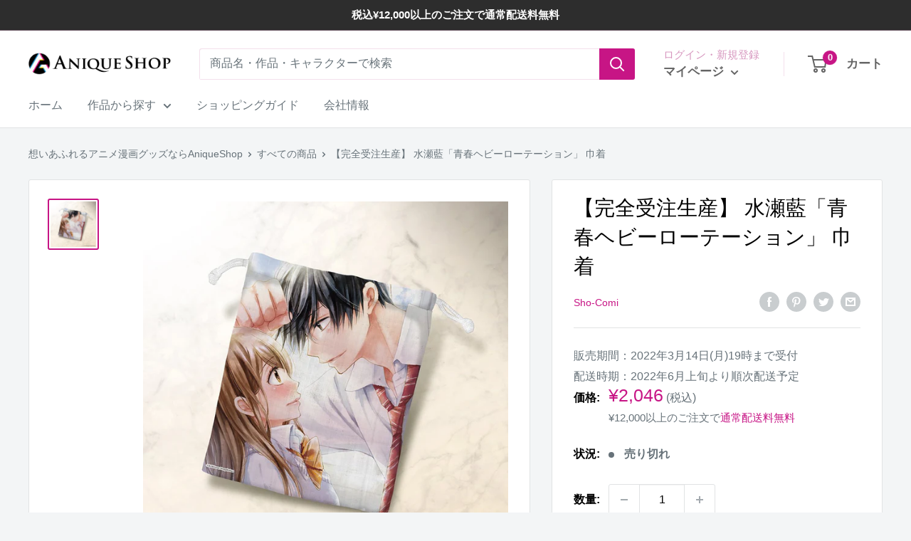

--- FILE ---
content_type: text/html; charset=utf-8
request_url: https://shop.anique.jp/products/shocomi-pouch-seishun
body_size: 39868
content:
<!doctype html>

<html class="no-js" lang="ja">
  <head>
  <!-- BEGIN NOVEL SNIPPET --><link rel="preload" href="https://app.novel.com/vendor/js/novel-storefront.js?shop=anique-jp.myshopify.com" as="script">
<script type="text/javascript" async="" src="https://app.novel.com/vendor/js/novel-storefront.js?shop=anique-jp.myshopify.com"></script>
<!-- END NOVEL SNIPPET -->
    <meta charset="utf-8">
    <meta name="viewport" content="width=device-width, initial-scale=1.0, height=device-height, minimum-scale=1.0, maximum-scale=1.0">
    <meta name="theme-color" content="#c71585">
    
    
<title>ポーチ 『Sho-Comi』 オンライン展覧会限定｜Sho-Comi｜想いあふれるアニメ漫画グッズならAniqueShop 
</title>
    <script>
      if (navigator.userAgent.match(/(iPad|iPhone|iPod|Android|Silk)/gi)) {
        document.title = "Anique Shop JAPAN";
      }
    </script><meta name="description" content="【オンライン展覧会限定】完全受注生産の予約商品です。水瀬藍先生の最新作「青春ヘビーローテーション」より、巾着が登場！お菓子や小物など、色々入れちゃおう♪■商品仕様サイズ：190×160mm素材：ポリエステル※写真・画像はイメージです。実際の商品とは一部異なる場合がございます。"><link rel="canonical" href="https://shop.anique.jp/products/shocomi-pouch-seishun">

    
    <link rel="canonical" href="https://shop.anique.jp/products/shocomi-pouch-seishun">
  
<link rel="shortcut icon" href="//shop.anique.jp/cdn/shop/files/Frame_112_96x96.png?v=1644919576" type="image/png"><meta name="apple-mobile-web-app-title" content="Anique Shop JAPAN">
    <meta name="application-name" content="Anique Shop JAPAN"><link rel="preload" as="style" href="//shop.anique.jp/cdn/shop/t/138/assets/theme.css?v=46033507881543272441768444464">
    <link rel="preload" as="script" href="//shop.anique.jp/cdn/shop/t/138/assets/theme.js?v=164746930731764566121768444464">
    <link rel="preconnect" href="https://cdn.shopify.com">
    <link rel="preconnect" href="https://fonts.shopifycdn.com">
    <link rel="dns-prefetch" href="https://productreviews.shopifycdn.com">
    <link rel="dns-prefetch" href="https://ajax.googleapis.com">
    <link rel="dns-prefetch" href="https://maps.googleapis.com">
    <link rel="dns-prefetch" href="https://maps.gstatic.com">
    <link href="https://fonts.googleapis.com/css2?family=Yusei+Magic&display=swap" rel="stylesheet">

    <meta property="og:type" content="product">
  <meta property="og:title" content="【完全受注生産】 水瀬藍「青春ヘビーローテーション」 巾着"><meta property="og:image" content="http://shop.anique.jp/cdn/shop/products/15.jpg?v=1635850181">
    <meta property="og:image:secure_url" content="https://shop.anique.jp/cdn/shop/products/15.jpg?v=1635850181">
    <meta property="og:image:width" content="1000">
    <meta property="og:image:height" content="1000"><meta property="product:price:amount" content="2,046">
  <meta property="product:price:currency" content="JPY"><meta property="og:description" content="【オンライン展覧会限定】完全受注生産の予約商品です。水瀬藍先生の最新作「青春ヘビーローテーション」より、巾着が登場！お菓子や小物など、色々入れちゃおう♪■商品仕様サイズ：190×160mm素材：ポリエステル※写真・画像はイメージです。実際の商品とは一部異なる場合がございます。"><meta property="og:url" content="https://shop.anique.jp/products/shocomi-pouch-seishun">
<meta property="og:site_name" content="Aniqueショップ"><meta name="twitter:card" content="summary"><meta name="twitter:title" content="【完全受注生産】 水瀬藍「青春ヘビーローテーション」 巾着">
  <meta name="twitter:description" content="【オンライン展覧会限定】完全受注生産の予約商品です。水瀬藍先生の最新作「青春ヘビーローテーション」より、巾着が登場！お菓子や小物など、色々入れちゃおう♪■商品仕様サイズ：190×160mm素材：ポリエステル※写真・画像はイメージです。実際の商品とは一部異なる場合がございます。">
  <meta name="twitter:image" content="https://shop.anique.jp/cdn/shop/products/15_600x600_crop_center.jpg?v=1635850181">
    <style>
  
  


  
  
  

  :root {
    --default-text-font-size : 15px;
    --base-text-font-size    : 16px;
    --heading-font-family    : "system_ui", -apple-system, 'Segoe UI', Roboto, 'Helvetica Neue', 'Noto Sans', 'Liberation Sans', Arial, sans-serif, 'Apple Color Emoji', 'Segoe UI Emoji', 'Segoe UI Symbol', 'Noto Color Emoji';
    --heading-font-weight    : 400;
    --heading-font-style     : normal;
    --text-font-family       : "system_ui", -apple-system, 'Segoe UI', Roboto, 'Helvetica Neue', 'Noto Sans', 'Liberation Sans', Arial, sans-serif, 'Apple Color Emoji', 'Segoe UI Emoji', 'Segoe UI Symbol', 'Noto Color Emoji';
    --text-font-weight       : 400;
    --text-font-style        : normal;
    --text-font-bolder-weight: bolder;
    --text-link-decoration   : underline;

    --text-color               : #677279;
    --text-color-rgb           : 103, 114, 121;
    --heading-color            : #000000;
    --border-color             : #e1e3e4;
    --border-color-rgb         : 225, 227, 228;
    --form-border-color        : #d4d6d8;
    --accent-color             : #c71585;
    --accent-color-rgb         : 199, 21, 133;
    --link-color               : #c71585;
    --link-color-hover         : #820e57;
    --background               : #f3f5f6;
    --secondary-background     : #ffffff;
    --secondary-background-rgb : 255, 255, 255;
    --accent-background        : rgba(199, 21, 133, 0.08);

    --input-background: #ffffff;

    --error-color       : #ff0000;
    --error-background  : rgba(255, 0, 0, 0.07);
    --success-color     : #00aa00;
    --success-background: rgba(0, 170, 0, 0.11);

    --primary-button-background      : #00badb;
    --primary-button-background-rgb  : 0, 186, 219;
    --primary-button-text-color      : #ffffff;
    --secondary-button-background    : #1e2d7d;
    --secondary-button-background-rgb: 30, 45, 125;
    --secondary-button-text-color    : #ffffff;

    --header-background      : #ffffff;
    --header-text-color      : #646464;
    --header-light-text-color: #d797bf;
    --header-border-color    : rgba(215, 151, 191, 0.3);
    --header-accent-color    : #c71585;

    --footer-background-color:    #f3f5f6;
    --footer-heading-text-color:  #1e2d7d;
    --footer-body-text-color:     #677279;
    --footer-body-text-color-rgb: 103, 114, 121;
    --footer-accent-color:        #00badb;
    --footer-accent-color-rgb:    0, 186, 219;
    --footer-border:              1px solid var(--border-color);
    
    --flickity-arrow-color: #abb1b4;--product-on-sale-accent           : #ee0000;
    --product-on-sale-accent-rgb       : 238, 0, 0;
    --product-on-sale-color            : #ffffff;
    --product-in-stock-color           : #008a00;
    --product-low-stock-color          : #008a00;
    --product-sold-out-color           : #8a9297;
    --product-custom-label-1-background: #c71585;
    --product-custom-label-1-color     : #ffffff;
    --product-custom-label-2-background: #fd4a5c;
    --product-custom-label-2-color     : #ffffff;
    --product-review-star-color        : #ffbd00;

    --mobile-container-gutter : 20px;
    --desktop-container-gutter: 40px;

    /* Shopify related variables */
    --payment-terms-background-color: #f3f5f6;
  }
</style>

<script>
  // IE11 does not have support for CSS variables, so we have to polyfill them
  if (!(((window || {}).CSS || {}).supports && window.CSS.supports('(--a: 0)'))) {
    const script = document.createElement('script');
    script.type = 'text/javascript';
    script.src = 'https://cdn.jsdelivr.net/npm/css-vars-ponyfill@2';
    script.onload = function() {
      cssVars({});
    };

    document.getElementsByTagName('head')[0].appendChild(script);
  }
</script>


    <script>window.performance && window.performance.mark && window.performance.mark('shopify.content_for_header.start');</script><meta name="google-site-verification" content="tnO1BR-me-3QrtGD14XX_JcT-bpno3XP0TvYt8AKSfc">
<meta id="shopify-digital-wallet" name="shopify-digital-wallet" content="/23367057488/digital_wallets/dialog">
<meta name="shopify-checkout-api-token" content="ff5104cc86bfc1181e336053c1a0830a">
<link rel="alternate" type="application/json+oembed" href="https://shop.anique.jp/products/shocomi-pouch-seishun.oembed">
<script async="async" src="/checkouts/internal/preloads.js?locale=ja-JP"></script>
<script id="apple-pay-shop-capabilities" type="application/json">{"shopId":23367057488,"countryCode":"JP","currencyCode":"JPY","merchantCapabilities":["supports3DS"],"merchantId":"gid:\/\/shopify\/Shop\/23367057488","merchantName":"Aniqueショップ","requiredBillingContactFields":["postalAddress","email","phone"],"requiredShippingContactFields":["postalAddress","email","phone"],"shippingType":"shipping","supportedNetworks":["visa","masterCard","amex","jcb","discover"],"total":{"type":"pending","label":"Aniqueショップ","amount":"1.00"},"shopifyPaymentsEnabled":true,"supportsSubscriptions":true}</script>
<script id="shopify-features" type="application/json">{"accessToken":"ff5104cc86bfc1181e336053c1a0830a","betas":["rich-media-storefront-analytics"],"domain":"shop.anique.jp","predictiveSearch":false,"shopId":23367057488,"locale":"ja"}</script>
<script>var Shopify = Shopify || {};
Shopify.shop = "anique-jp.myshopify.com";
Shopify.locale = "ja";
Shopify.currency = {"active":"JPY","rate":"1.0"};
Shopify.country = "JP";
Shopify.theme = {"name":"Warehouse_特典_Appierタグ_ドロワー0115姫様リリース","id":128766836816,"schema_name":"Warehouse","schema_version":"2.6.6","theme_store_id":871,"role":"main"};
Shopify.theme.handle = "null";
Shopify.theme.style = {"id":null,"handle":null};
Shopify.cdnHost = "shop.anique.jp/cdn";
Shopify.routes = Shopify.routes || {};
Shopify.routes.root = "/";</script>
<script type="module">!function(o){(o.Shopify=o.Shopify||{}).modules=!0}(window);</script>
<script>!function(o){function n(){var o=[];function n(){o.push(Array.prototype.slice.apply(arguments))}return n.q=o,n}var t=o.Shopify=o.Shopify||{};t.loadFeatures=n(),t.autoloadFeatures=n()}(window);</script>
<script id="shop-js-analytics" type="application/json">{"pageType":"product"}</script>
<script defer="defer" async type="module" src="//shop.anique.jp/cdn/shopifycloud/shop-js/modules/v2/client.init-shop-cart-sync_Cun6Ba8E.ja.esm.js"></script>
<script defer="defer" async type="module" src="//shop.anique.jp/cdn/shopifycloud/shop-js/modules/v2/chunk.common_DGWubyOB.esm.js"></script>
<script type="module">
  await import("//shop.anique.jp/cdn/shopifycloud/shop-js/modules/v2/client.init-shop-cart-sync_Cun6Ba8E.ja.esm.js");
await import("//shop.anique.jp/cdn/shopifycloud/shop-js/modules/v2/chunk.common_DGWubyOB.esm.js");

  window.Shopify.SignInWithShop?.initShopCartSync?.({"fedCMEnabled":true,"windoidEnabled":true});

</script>
<script>(function() {
  var isLoaded = false;
  function asyncLoad() {
    if (isLoaded) return;
    isLoaded = true;
    var urls = ["https:\/\/static.klaviyo.com\/onsite\/js\/klaviyo.js?company_id=XY6ivZ\u0026shop=anique-jp.myshopify.com","https:\/\/static.klaviyo.com\/onsite\/js\/klaviyo.js?company_id=XY6ivZ\u0026shop=anique-jp.myshopify.com","https:\/\/static.klaviyo.com\/onsite\/js\/klaviyo.js?company_id=QNVLCU\u0026shop=anique-jp.myshopify.com","https:\/\/cax.channel.io\/shopify\/plugins\/7cf8d949-a775-4931-94d1-3915c6b1b480.js?shop=anique-jp.myshopify.com","https:\/\/av-northern-apps.com\/js\/agecheckerplus_mG35tH2eGxRu7PQW.js?shop=anique-jp.myshopify.com","https:\/\/chimpstatic.com\/mcjs-connected\/js\/users\/7aee1776c68d56fa3a967aa8e\/7b76245cf58e0482e3bd145c7.js?shop=anique-jp.myshopify.com","https:\/\/searchanise-ef84.kxcdn.com\/widgets\/shopify\/init.js?a=1m3f3Z4U1V\u0026shop=anique-jp.myshopify.com","https:\/\/shop.anique.jp\/a\/novel\/js\/novel-storefront.js?shop=anique-jp.myshopify.com"];
    for (var i = 0; i < urls.length; i++) {
      var s = document.createElement('script');
      s.type = 'text/javascript';
      s.async = true;
      s.src = urls[i];
      var x = document.getElementsByTagName('script')[0];
      x.parentNode.insertBefore(s, x);
    }
  };
  if(window.attachEvent) {
    window.attachEvent('onload', asyncLoad);
  } else {
    window.addEventListener('load', asyncLoad, false);
  }
})();</script>
<script id="__st">var __st={"a":23367057488,"offset":32400,"reqid":"ddd392ac-da88-423f-ab1a-ff65813aa785-1768618288","pageurl":"shop.anique.jp\/products\/shocomi-pouch-seishun","u":"b51ca504374b","p":"product","rtyp":"product","rid":6618931593296};</script>
<script>window.ShopifyPaypalV4VisibilityTracking = true;</script>
<script id="captcha-bootstrap">!function(){'use strict';const t='contact',e='account',n='new_comment',o=[[t,t],['blogs',n],['comments',n],[t,'customer']],c=[[e,'customer_login'],[e,'guest_login'],[e,'recover_customer_password'],[e,'create_customer']],r=t=>t.map((([t,e])=>`form[action*='/${t}']:not([data-nocaptcha='true']) input[name='form_type'][value='${e}']`)).join(','),a=t=>()=>t?[...document.querySelectorAll(t)].map((t=>t.form)):[];function s(){const t=[...o],e=r(t);return a(e)}const i='password',u='form_key',d=['recaptcha-v3-token','g-recaptcha-response','h-captcha-response',i],f=()=>{try{return window.sessionStorage}catch{return}},m='__shopify_v',_=t=>t.elements[u];function p(t,e,n=!1){try{const o=window.sessionStorage,c=JSON.parse(o.getItem(e)),{data:r}=function(t){const{data:e,action:n}=t;return t[m]||n?{data:e,action:n}:{data:t,action:n}}(c);for(const[e,n]of Object.entries(r))t.elements[e]&&(t.elements[e].value=n);n&&o.removeItem(e)}catch(o){console.error('form repopulation failed',{error:o})}}const l='form_type',E='cptcha';function T(t){t.dataset[E]=!0}const w=window,h=w.document,L='Shopify',v='ce_forms',y='captcha';let A=!1;((t,e)=>{const n=(g='f06e6c50-85a8-45c8-87d0-21a2b65856fe',I='https://cdn.shopify.com/shopifycloud/storefront-forms-hcaptcha/ce_storefront_forms_captcha_hcaptcha.v1.5.2.iife.js',D={infoText:'hCaptchaによる保護',privacyText:'プライバシー',termsText:'利用規約'},(t,e,n)=>{const o=w[L][v],c=o.bindForm;if(c)return c(t,g,e,D).then(n);var r;o.q.push([[t,g,e,D],n]),r=I,A||(h.body.append(Object.assign(h.createElement('script'),{id:'captcha-provider',async:!0,src:r})),A=!0)});var g,I,D;w[L]=w[L]||{},w[L][v]=w[L][v]||{},w[L][v].q=[],w[L][y]=w[L][y]||{},w[L][y].protect=function(t,e){n(t,void 0,e),T(t)},Object.freeze(w[L][y]),function(t,e,n,w,h,L){const[v,y,A,g]=function(t,e,n){const i=e?o:[],u=t?c:[],d=[...i,...u],f=r(d),m=r(i),_=r(d.filter((([t,e])=>n.includes(e))));return[a(f),a(m),a(_),s()]}(w,h,L),I=t=>{const e=t.target;return e instanceof HTMLFormElement?e:e&&e.form},D=t=>v().includes(t);t.addEventListener('submit',(t=>{const e=I(t);if(!e)return;const n=D(e)&&!e.dataset.hcaptchaBound&&!e.dataset.recaptchaBound,o=_(e),c=g().includes(e)&&(!o||!o.value);(n||c)&&t.preventDefault(),c&&!n&&(function(t){try{if(!f())return;!function(t){const e=f();if(!e)return;const n=_(t);if(!n)return;const o=n.value;o&&e.removeItem(o)}(t);const e=Array.from(Array(32),(()=>Math.random().toString(36)[2])).join('');!function(t,e){_(t)||t.append(Object.assign(document.createElement('input'),{type:'hidden',name:u})),t.elements[u].value=e}(t,e),function(t,e){const n=f();if(!n)return;const o=[...t.querySelectorAll(`input[type='${i}']`)].map((({name:t})=>t)),c=[...d,...o],r={};for(const[a,s]of new FormData(t).entries())c.includes(a)||(r[a]=s);n.setItem(e,JSON.stringify({[m]:1,action:t.action,data:r}))}(t,e)}catch(e){console.error('failed to persist form',e)}}(e),e.submit())}));const S=(t,e)=>{t&&!t.dataset[E]&&(n(t,e.some((e=>e===t))),T(t))};for(const o of['focusin','change'])t.addEventListener(o,(t=>{const e=I(t);D(e)&&S(e,y())}));const B=e.get('form_key'),M=e.get(l),P=B&&M;t.addEventListener('DOMContentLoaded',(()=>{const t=y();if(P)for(const e of t)e.elements[l].value===M&&p(e,B);[...new Set([...A(),...v().filter((t=>'true'===t.dataset.shopifyCaptcha))])].forEach((e=>S(e,t)))}))}(h,new URLSearchParams(w.location.search),n,t,e,['guest_login'])})(!1,!0)}();</script>
<script integrity="sha256-4kQ18oKyAcykRKYeNunJcIwy7WH5gtpwJnB7kiuLZ1E=" data-source-attribution="shopify.loadfeatures" defer="defer" src="//shop.anique.jp/cdn/shopifycloud/storefront/assets/storefront/load_feature-a0a9edcb.js" crossorigin="anonymous"></script>
<script data-source-attribution="shopify.dynamic_checkout.dynamic.init">var Shopify=Shopify||{};Shopify.PaymentButton=Shopify.PaymentButton||{isStorefrontPortableWallets:!0,init:function(){window.Shopify.PaymentButton.init=function(){};var t=document.createElement("script");t.src="https://shop.anique.jp/cdn/shopifycloud/portable-wallets/latest/portable-wallets.ja.js",t.type="module",document.head.appendChild(t)}};
</script>
<script data-source-attribution="shopify.dynamic_checkout.buyer_consent">
  function portableWalletsHideBuyerConsent(e){var t=document.getElementById("shopify-buyer-consent"),n=document.getElementById("shopify-subscription-policy-button");t&&n&&(t.classList.add("hidden"),t.setAttribute("aria-hidden","true"),n.removeEventListener("click",e))}function portableWalletsShowBuyerConsent(e){var t=document.getElementById("shopify-buyer-consent"),n=document.getElementById("shopify-subscription-policy-button");t&&n&&(t.classList.remove("hidden"),t.removeAttribute("aria-hidden"),n.addEventListener("click",e))}window.Shopify?.PaymentButton&&(window.Shopify.PaymentButton.hideBuyerConsent=portableWalletsHideBuyerConsent,window.Shopify.PaymentButton.showBuyerConsent=portableWalletsShowBuyerConsent);
</script>
<script data-source-attribution="shopify.dynamic_checkout.cart.bootstrap">document.addEventListener("DOMContentLoaded",(function(){function t(){return document.querySelector("shopify-accelerated-checkout-cart, shopify-accelerated-checkout")}if(t())Shopify.PaymentButton.init();else{new MutationObserver((function(e,n){t()&&(Shopify.PaymentButton.init(),n.disconnect())})).observe(document.body,{childList:!0,subtree:!0})}}));
</script>
<link id="shopify-accelerated-checkout-styles" rel="stylesheet" media="screen" href="https://shop.anique.jp/cdn/shopifycloud/portable-wallets/latest/accelerated-checkout-backwards-compat.css" crossorigin="anonymous">
<style id="shopify-accelerated-checkout-cart">
        #shopify-buyer-consent {
  margin-top: 1em;
  display: inline-block;
  width: 100%;
}

#shopify-buyer-consent.hidden {
  display: none;
}

#shopify-subscription-policy-button {
  background: none;
  border: none;
  padding: 0;
  text-decoration: underline;
  font-size: inherit;
  cursor: pointer;
}

#shopify-subscription-policy-button::before {
  box-shadow: none;
}

      </style>

<script>window.performance && window.performance.mark && window.performance.mark('shopify.content_for_header.end');</script>

    <link rel="stylesheet" href="https://cdn.jsdelivr.net/npm/swiper@11/swiper-bundle.min.css" />
    <link rel="stylesheet" href="//shop.anique.jp/cdn/shop/t/138/assets/theme.css?v=46033507881543272441768444464">
    <link href="//shop.anique.jp/cdn/shop/t/138/assets/kinokos.css?v=97112026665231714061768444463" rel="stylesheet" type="text/css" media="all" />

    
  <script type="application/ld+json">
  {
    "@context": "http://schema.org",
    "@type": "Product",
    "offers": [{
          "@type": "Offer",
          "name": "Default Title",
          "availability":"https://schema.org/OutOfStock",
          "price": 2046.0,
          "priceCurrency": "JPY",
          "priceValidUntil": "2026-01-27","sku": "ANQSPF-1581","url": "/products/shocomi-pouch-seishun?variant=39581419339856"
        }
],
      "gtin13": "4999999915814",
      "productId": "4999999915814",
    "brand": {
      "name": "Sho-Comi"
    },
    "name": "【完全受注生産】 水瀬藍「青春ヘビーローテーション」 巾着",
    "description": "【オンライン展覧会限定】完全受注生産の予約商品です。水瀬藍先生の最新作「青春ヘビーローテーション」より、巾着が登場！お菓子や小物など、色々入れちゃおう♪■商品仕様サイズ：190×160mm素材：ポリエステル※写真・画像はイメージです。実際の商品とは一部異なる場合がございます。",
    "category": "巾着",
    "url": "/products/shocomi-pouch-seishun",
    "sku": "ANQSPF-1581",
    "image": {
      "@type": "ImageObject",
      "url": "https://shop.anique.jp/cdn/shop/products/15_1024x.jpg?v=1635850181",
      "image": "https://shop.anique.jp/cdn/shop/products/15_1024x.jpg?v=1635850181",
      "name": "【完全受注生産】 水瀬藍「青春ヘビーローテーション」 巾着",
      "width": "1024",
      "height": "1024"
    }
  }
  </script>



  <script type="application/ld+json">
  {
    "@context": "http://schema.org",
    "@type": "BreadcrumbList",
  "itemListElement": [{
      "@type": "ListItem",
      "position": 1,
      "name": "想いあふれるアニメ漫画グッズならAniqueShop",
      "item": "https://shop.anique.jp"
    },{
          "@type": "ListItem",
          "position": 2,
          "name": "【完全受注生産】 水瀬藍「青春ヘビーローテーション」 巾着",
          "item": "https://shop.anique.jp/products/shocomi-pouch-seishun"
        }]
  }
  </script>

    <script>
      // This allows to expose several variables to the global scope, to be used in scripts
      window.theme = {
        pageType: "product",
        cartCount: 0,
        moneyFormat: "¥{{amount_no_decimals}}",
        moneyWithCurrencyFormat: "{{amount_no_decimals}}円",
        currencyCodeEnabled: false,
        showDiscount: true,
        discountMode: "saving",
        searchMode: "product",
        searchUnavailableProducts: "last",
        cartType: "drawer"
      };

      window.routes = {
        rootUrl: "\/",
        rootUrlWithoutSlash: '',
        cartUrl: "\/cart",
        cartAddUrl: "\/cart\/add",
        cartChangeUrl: "\/cart\/change",
        searchUrl: "\/search",
        productRecommendationsUrl: "\/recommendations\/products"
      };

      window.languages = {
        productRegularPrice: "通常価格",
        productSalePrice: "販売価格",
        collectionOnSaleLabel: "{{savings}}セーブ",
        productFormUnavailable: "利用できません",
        productFormAddToCart: "カートに追加",
        productFormSoldOut: "売り切れ",
        productAdded: "カートに追加されました",
        productAddedShort: "追加されました",
        shippingEstimatorNoResults: "入力頂いた住所への配送料は見つかりませんでした。",
        shippingEstimatorOneResult: "住所には1つの送料があります。",
        shippingEstimatorMultipleResults: "住所には{{count}}つの送料があります。",
        shippingEstimatorErrors: "いくつかのエラーがあります："
      };

      window.lazySizesConfig = {
        loadHidden: false,
        hFac: 0.8,
        expFactor: 3,
        customMedia: {
          '--phone': '(max-width: 640px)',
          '--tablet': '(min-width: 641px) and (max-width: 1023px)',
          '--lap': '(min-width: 1024px)'
        }
      };

      document.documentElement.className = document.documentElement.className.replace('no-js', 'js');
    </script><script src="//shop.anique.jp/cdn/shop/t/138/assets/theme.js?v=164746930731764566121768444464" defer></script>
    <script src="//shop.anique.jp/cdn/shop/t/138/assets/custom.js?v=102476495355921946141768444461" defer></script><script>
        (function () {
          window.onpageshow = function() {
            // We force re-freshing the cart content onpageshow, as most browsers will serve a cache copy when hitting the
            // back button, which cause staled data
            document.documentElement.dispatchEvent(new CustomEvent('cart:refresh', {
              bubbles: true,
              detail: {scrollToTop: false}
            }));
          };
        })();
      </script><link href="//shop.anique.jp/cdn/shop/t/138/assets/customized-styles.css?v=30009196784241681201768444462" rel="stylesheet" type="text/css" media="all" />

    <!-- Segment --> 
    <script>
      !function(){var analytics=window.analytics=window.analytics||[];if(!analytics.initialize)if(analytics.invoked)window.console&&console.error&&console.error("Segment snippet included twice.");else{analytics.invoked=!0;analytics.methods=["trackSubmit","trackClick","trackLink","trackForm","pageview","identify","reset","group","track","ready","alias","debug","page","once","off","on","addSourceMiddleware","addIntegrationMiddleware","setAnonymousId","addDestinationMiddleware"];analytics.factory=function(e){return function(){var t=Array.prototype.slice.call(arguments);t.unshift(e);analytics.push(t);return analytics}};for(var e=0;e<analytics.methods.length;e++){var key=analytics.methods[e];analytics[key]=analytics.factory(key)}analytics.load=function(key,e){var t=document.createElement("script");t.type="text/javascript";t.async=!0;t.src="https://cdn.segment.com/analytics.js/v1/" + key + "/analytics.min.js";var n=document.getElementsByTagName("script")[0];n.parentNode.insertBefore(t,n);analytics._loadOptions=e};analytics._writeKey="aS9b7VnGL3yFA5ViJClw4qgMR044eMVI";;analytics.SNIPPET_VERSION="4.15.3";
      analytics.load("aS9b7VnGL3yFA5ViJClw4qgMR044eMVI");
      analytics.page();
      }}();
    </script>

    <!-- Clarity -->
    <script type="text/javascript">
      (function(c,l,a,r,i,t,y){
          c[a]=c[a]||function(){(c[a].q=c[a].q||[]).push(arguments)};
          t=l.createElement(r);t.async=1;t.src="https://www.clarity.ms/tag/"+i;
          y=l.getElementsByTagName(r)[0];y.parentNode.insertBefore(t,y);
      })(window, document, "clarity", "script", "cis5tdew5d");
    </script>
    <script src="https://cdn.paidy.com/promotional-messaging/general/paidy-opt-v2.js" defer="defer"></script>
    <!-- Google tag (gtag.js) -->
    <script async src="https://www.googletagmanager.com/gtag/js?id=AW-664507063"></script>
    <script>
      window.dataLayer = window.dataLayer || [];
      function gtag(){dataLayer.push(arguments);}
      gtag('js', new Date());
    
      gtag('config', 'AW-664507063');
    </script>
<!-- Start AIQUA Tracking Code -->
 

<script>
  function fixPriceForAiqua(price) {
    let appierRtPrice = price;
    const appierRtPriceCommas = appierRtPrice.match(/,/g);
    if (appierRtPriceCommas && appierRtPriceCommas.length === 1 && /,[0-9]{0,2}$/.test(appierRtPrice)) {
      appierRtPrice = appierRtPrice.replaceAll('.', '').replace(',', '.');
    } else {
      appierRtPrice = appierRtPrice.replace(',', '');
    }
    return parseFloat(appierRtPrice);
  }
</script>

<script>  
  !function(q,g,r,a,p,h,js) {
    q.appier=q.qg
    if(q.qg)return;
    js=q.appier=q.qg=function() {
      js.callmethod ? js.callmethod.call(js, arguments) : js.queue.push(arguments);
    };
    js.queue=[];
    p=g.createElement(r);p.async=!0;p.src=a;h=g.getElementsByTagName(r)[0];
    h.parentNode.insertBefore(p,h);
  } (window,document,"script","https://cdn.qgr.ph/qgraph.c3b53662171533ff7b50.js");
</script>

 
<!-- Begin Appier Login tag -->

<!-- End Appier Login tag -->

<!-- Begin Appier Search Tag -->

<!-- End Appier Search Tag -->

<!-- Begin Appier Product Category tag -->

<!-- End Appier Product Category tag -->

<!-- Begin Appier Product View tag -->

  <script>
    appier("event", "product_viewed", {
      product_id: "6618931593296",
      product_price: fixPriceForAiqua("2,046"),
      category_name: "巾着",
      product_url: "https://shop.anique.jp" + "/products/shocomi-pouch-seishun",
      product_name: "【完全受注生産】 水瀬藍「青春ヘビーローテーション」 巾着",
      product_image_url: "https:" + "//shop.anique.jp/cdn/shop/products/15.jpg?v=1635850181"
    });
  </script>

<!-- End Appier Product View tag -->

<!-- Begin Appier Add to Cart Tag -->
<script>
  document.querySelectorAll('.product-form__add-button' || undefined).forEach(function(node) {
    node.addEventListener("click", function() {
        appier("event", "product_added_to_cart", {
          product_id: "6618931593296",
          product_price: fixPriceForAiqua("2,046"),
          category_name: "巾着",
          product_url: "https://shop.anique.jp" + "/products/shocomi-pouch-seishun",
          product_name: "【完全受注生産】 水瀬藍「青春ヘビーローテーション」 巾着",
          product_image_url: "https:" + "//shop.anique.jp/cdn/shop/products/15.jpg?v=1635850181"
        });                                                
    });
  });
</script>
<!-- End Appier Add to Cart Tag -->

<!-- END AIQUA Tracking Code -->
  <!-- BEGIN app block: shopify://apps/also-bought/blocks/app-embed-block/b94b27b4-738d-4d92-9e60-43c22d1da3f2 --><script>
    window.codeblackbelt = window.codeblackbelt || {};
    window.codeblackbelt.shop = window.codeblackbelt.shop || 'anique-jp.myshopify.com';
    
        window.codeblackbelt.productId = 6618931593296;</script><script src="//cdn.codeblackbelt.com/widgets/also-bought/main.min.js?version=2026011711+0900" async></script>
<!-- END app block --><link href="https://monorail-edge.shopifysvc.com" rel="dns-prefetch">
<script>(function(){if ("sendBeacon" in navigator && "performance" in window) {try {var session_token_from_headers = performance.getEntriesByType('navigation')[0].serverTiming.find(x => x.name == '_s').description;} catch {var session_token_from_headers = undefined;}var session_cookie_matches = document.cookie.match(/_shopify_s=([^;]*)/);var session_token_from_cookie = session_cookie_matches && session_cookie_matches.length === 2 ? session_cookie_matches[1] : "";var session_token = session_token_from_headers || session_token_from_cookie || "";function handle_abandonment_event(e) {var entries = performance.getEntries().filter(function(entry) {return /monorail-edge.shopifysvc.com/.test(entry.name);});if (!window.abandonment_tracked && entries.length === 0) {window.abandonment_tracked = true;var currentMs = Date.now();var navigation_start = performance.timing.navigationStart;var payload = {shop_id: 23367057488,url: window.location.href,navigation_start,duration: currentMs - navigation_start,session_token,page_type: "product"};window.navigator.sendBeacon("https://monorail-edge.shopifysvc.com/v1/produce", JSON.stringify({schema_id: "online_store_buyer_site_abandonment/1.1",payload: payload,metadata: {event_created_at_ms: currentMs,event_sent_at_ms: currentMs}}));}}window.addEventListener('pagehide', handle_abandonment_event);}}());</script>
<script id="web-pixels-manager-setup">(function e(e,d,r,n,o){if(void 0===o&&(o={}),!Boolean(null===(a=null===(i=window.Shopify)||void 0===i?void 0:i.analytics)||void 0===a?void 0:a.replayQueue)){var i,a;window.Shopify=window.Shopify||{};var t=window.Shopify;t.analytics=t.analytics||{};var s=t.analytics;s.replayQueue=[],s.publish=function(e,d,r){return s.replayQueue.push([e,d,r]),!0};try{self.performance.mark("wpm:start")}catch(e){}var l=function(){var e={modern:/Edge?\/(1{2}[4-9]|1[2-9]\d|[2-9]\d{2}|\d{4,})\.\d+(\.\d+|)|Firefox\/(1{2}[4-9]|1[2-9]\d|[2-9]\d{2}|\d{4,})\.\d+(\.\d+|)|Chrom(ium|e)\/(9{2}|\d{3,})\.\d+(\.\d+|)|(Maci|X1{2}).+ Version\/(15\.\d+|(1[6-9]|[2-9]\d|\d{3,})\.\d+)([,.]\d+|)( \(\w+\)|)( Mobile\/\w+|) Safari\/|Chrome.+OPR\/(9{2}|\d{3,})\.\d+\.\d+|(CPU[ +]OS|iPhone[ +]OS|CPU[ +]iPhone|CPU IPhone OS|CPU iPad OS)[ +]+(15[._]\d+|(1[6-9]|[2-9]\d|\d{3,})[._]\d+)([._]\d+|)|Android:?[ /-](13[3-9]|1[4-9]\d|[2-9]\d{2}|\d{4,})(\.\d+|)(\.\d+|)|Android.+Firefox\/(13[5-9]|1[4-9]\d|[2-9]\d{2}|\d{4,})\.\d+(\.\d+|)|Android.+Chrom(ium|e)\/(13[3-9]|1[4-9]\d|[2-9]\d{2}|\d{4,})\.\d+(\.\d+|)|SamsungBrowser\/([2-9]\d|\d{3,})\.\d+/,legacy:/Edge?\/(1[6-9]|[2-9]\d|\d{3,})\.\d+(\.\d+|)|Firefox\/(5[4-9]|[6-9]\d|\d{3,})\.\d+(\.\d+|)|Chrom(ium|e)\/(5[1-9]|[6-9]\d|\d{3,})\.\d+(\.\d+|)([\d.]+$|.*Safari\/(?![\d.]+ Edge\/[\d.]+$))|(Maci|X1{2}).+ Version\/(10\.\d+|(1[1-9]|[2-9]\d|\d{3,})\.\d+)([,.]\d+|)( \(\w+\)|)( Mobile\/\w+|) Safari\/|Chrome.+OPR\/(3[89]|[4-9]\d|\d{3,})\.\d+\.\d+|(CPU[ +]OS|iPhone[ +]OS|CPU[ +]iPhone|CPU IPhone OS|CPU iPad OS)[ +]+(10[._]\d+|(1[1-9]|[2-9]\d|\d{3,})[._]\d+)([._]\d+|)|Android:?[ /-](13[3-9]|1[4-9]\d|[2-9]\d{2}|\d{4,})(\.\d+|)(\.\d+|)|Mobile Safari.+OPR\/([89]\d|\d{3,})\.\d+\.\d+|Android.+Firefox\/(13[5-9]|1[4-9]\d|[2-9]\d{2}|\d{4,})\.\d+(\.\d+|)|Android.+Chrom(ium|e)\/(13[3-9]|1[4-9]\d|[2-9]\d{2}|\d{4,})\.\d+(\.\d+|)|Android.+(UC? ?Browser|UCWEB|U3)[ /]?(15\.([5-9]|\d{2,})|(1[6-9]|[2-9]\d|\d{3,})\.\d+)\.\d+|SamsungBrowser\/(5\.\d+|([6-9]|\d{2,})\.\d+)|Android.+MQ{2}Browser\/(14(\.(9|\d{2,})|)|(1[5-9]|[2-9]\d|\d{3,})(\.\d+|))(\.\d+|)|K[Aa][Ii]OS\/(3\.\d+|([4-9]|\d{2,})\.\d+)(\.\d+|)/},d=e.modern,r=e.legacy,n=navigator.userAgent;return n.match(d)?"modern":n.match(r)?"legacy":"unknown"}(),u="modern"===l?"modern":"legacy",c=(null!=n?n:{modern:"",legacy:""})[u],f=function(e){return[e.baseUrl,"/wpm","/b",e.hashVersion,"modern"===e.buildTarget?"m":"l",".js"].join("")}({baseUrl:d,hashVersion:r,buildTarget:u}),m=function(e){var d=e.version,r=e.bundleTarget,n=e.surface,o=e.pageUrl,i=e.monorailEndpoint;return{emit:function(e){var a=e.status,t=e.errorMsg,s=(new Date).getTime(),l=JSON.stringify({metadata:{event_sent_at_ms:s},events:[{schema_id:"web_pixels_manager_load/3.1",payload:{version:d,bundle_target:r,page_url:o,status:a,surface:n,error_msg:t},metadata:{event_created_at_ms:s}}]});if(!i)return console&&console.warn&&console.warn("[Web Pixels Manager] No Monorail endpoint provided, skipping logging."),!1;try{return self.navigator.sendBeacon.bind(self.navigator)(i,l)}catch(e){}var u=new XMLHttpRequest;try{return u.open("POST",i,!0),u.setRequestHeader("Content-Type","text/plain"),u.send(l),!0}catch(e){return console&&console.warn&&console.warn("[Web Pixels Manager] Got an unhandled error while logging to Monorail."),!1}}}}({version:r,bundleTarget:l,surface:e.surface,pageUrl:self.location.href,monorailEndpoint:e.monorailEndpoint});try{o.browserTarget=l,function(e){var d=e.src,r=e.async,n=void 0===r||r,o=e.onload,i=e.onerror,a=e.sri,t=e.scriptDataAttributes,s=void 0===t?{}:t,l=document.createElement("script"),u=document.querySelector("head"),c=document.querySelector("body");if(l.async=n,l.src=d,a&&(l.integrity=a,l.crossOrigin="anonymous"),s)for(var f in s)if(Object.prototype.hasOwnProperty.call(s,f))try{l.dataset[f]=s[f]}catch(e){}if(o&&l.addEventListener("load",o),i&&l.addEventListener("error",i),u)u.appendChild(l);else{if(!c)throw new Error("Did not find a head or body element to append the script");c.appendChild(l)}}({src:f,async:!0,onload:function(){if(!function(){var e,d;return Boolean(null===(d=null===(e=window.Shopify)||void 0===e?void 0:e.analytics)||void 0===d?void 0:d.initialized)}()){var d=window.webPixelsManager.init(e)||void 0;if(d){var r=window.Shopify.analytics;r.replayQueue.forEach((function(e){var r=e[0],n=e[1],o=e[2];d.publishCustomEvent(r,n,o)})),r.replayQueue=[],r.publish=d.publishCustomEvent,r.visitor=d.visitor,r.initialized=!0}}},onerror:function(){return m.emit({status:"failed",errorMsg:"".concat(f," has failed to load")})},sri:function(e){var d=/^sha384-[A-Za-z0-9+/=]+$/;return"string"==typeof e&&d.test(e)}(c)?c:"",scriptDataAttributes:o}),m.emit({status:"loading"})}catch(e){m.emit({status:"failed",errorMsg:(null==e?void 0:e.message)||"Unknown error"})}}})({shopId: 23367057488,storefrontBaseUrl: "https://shop.anique.jp",extensionsBaseUrl: "https://extensions.shopifycdn.com/cdn/shopifycloud/web-pixels-manager",monorailEndpoint: "https://monorail-edge.shopifysvc.com/unstable/produce_batch",surface: "storefront-renderer",enabledBetaFlags: ["2dca8a86"],webPixelsConfigList: [{"id":"713719888","configuration":"{\"eventPixelIdAddToCart\":\"tw-o3ceo-qs42g\",\"eventPixelIdSiteVisit\":\"tw-o3ceo-qs42h\",\"eventPixelIdPurchase\":\"tw-o3ceo-qs42k\",\"eventPixelIdAddedPaymentInfo\":\"tw-o3ceo-qs42i\",\"eventPixelIdCheckoutInitiated\":\"tw-o3ceo-qs42j\",\"eventPixelIdContentView\":\"tw-o3ceo-qs42f\",\"eventPixelIdSearch\":\"tw-o3ceo-qs42e\",\"basePixelId\":\"o3ceo\",\"adsAccountId\":\"18ce54wmy01\",\"isDisconnected\":\"0\"}","eventPayloadVersion":"v1","runtimeContext":"STRICT","scriptVersion":"28c5dacefa9312c3f7ebd444dc3c1418","type":"APP","apiClientId":6455335,"privacyPurposes":["ANALYTICS","MARKETING","SALE_OF_DATA"],"dataSharingAdjustments":{"protectedCustomerApprovalScopes":["read_customer_address","read_customer_personal_data"]}},{"id":"376766544","configuration":"{\"apiKey\":\"1m3f3Z4U1V\", \"host\":\"searchserverapi.com\"}","eventPayloadVersion":"v1","runtimeContext":"STRICT","scriptVersion":"5559ea45e47b67d15b30b79e7c6719da","type":"APP","apiClientId":578825,"privacyPurposes":["ANALYTICS"],"dataSharingAdjustments":{"protectedCustomerApprovalScopes":["read_customer_personal_data"]}},{"id":"273088592","configuration":"{\"config\":\"{\\\"pixel_id\\\":\\\"G-G6VY29P8TQ\\\",\\\"target_country\\\":\\\"JP\\\",\\\"gtag_events\\\":[{\\\"type\\\":\\\"search\\\",\\\"action_label\\\":\\\"G-G6VY29P8TQ\\\"},{\\\"type\\\":\\\"begin_checkout\\\",\\\"action_label\\\":\\\"G-G6VY29P8TQ\\\"},{\\\"type\\\":\\\"view_item\\\",\\\"action_label\\\":[\\\"G-G6VY29P8TQ\\\",\\\"MC-QGYHXS190Z\\\"]},{\\\"type\\\":\\\"purchase\\\",\\\"action_label\\\":[\\\"G-G6VY29P8TQ\\\",\\\"MC-QGYHXS190Z\\\"]},{\\\"type\\\":\\\"page_view\\\",\\\"action_label\\\":[\\\"G-G6VY29P8TQ\\\",\\\"MC-QGYHXS190Z\\\"]},{\\\"type\\\":\\\"add_payment_info\\\",\\\"action_label\\\":\\\"G-G6VY29P8TQ\\\"},{\\\"type\\\":\\\"add_to_cart\\\",\\\"action_label\\\":\\\"G-G6VY29P8TQ\\\"}],\\\"enable_monitoring_mode\\\":false}\"}","eventPayloadVersion":"v1","runtimeContext":"OPEN","scriptVersion":"b2a88bafab3e21179ed38636efcd8a93","type":"APP","apiClientId":1780363,"privacyPurposes":[],"dataSharingAdjustments":{"protectedCustomerApprovalScopes":["read_customer_address","read_customer_email","read_customer_name","read_customer_personal_data","read_customer_phone"]}},{"id":"104464464","configuration":"{\"pixel_id\":\"671142773431352\",\"pixel_type\":\"facebook_pixel\",\"metaapp_system_user_token\":\"-\"}","eventPayloadVersion":"v1","runtimeContext":"OPEN","scriptVersion":"ca16bc87fe92b6042fbaa3acc2fbdaa6","type":"APP","apiClientId":2329312,"privacyPurposes":["ANALYTICS","MARKETING","SALE_OF_DATA"],"dataSharingAdjustments":{"protectedCustomerApprovalScopes":["read_customer_address","read_customer_email","read_customer_name","read_customer_personal_data","read_customer_phone"]}},{"id":"shopify-app-pixel","configuration":"{}","eventPayloadVersion":"v1","runtimeContext":"STRICT","scriptVersion":"0450","apiClientId":"shopify-pixel","type":"APP","privacyPurposes":["ANALYTICS","MARKETING"]},{"id":"shopify-custom-pixel","eventPayloadVersion":"v1","runtimeContext":"LAX","scriptVersion":"0450","apiClientId":"shopify-pixel","type":"CUSTOM","privacyPurposes":["ANALYTICS","MARKETING"]}],isMerchantRequest: false,initData: {"shop":{"name":"Aniqueショップ","paymentSettings":{"currencyCode":"JPY"},"myshopifyDomain":"anique-jp.myshopify.com","countryCode":"JP","storefrontUrl":"https:\/\/shop.anique.jp"},"customer":null,"cart":null,"checkout":null,"productVariants":[{"price":{"amount":2046.0,"currencyCode":"JPY"},"product":{"title":"【完全受注生産】 水瀬藍「青春ヘビーローテーション」 巾着","vendor":"Sho-Comi","id":"6618931593296","untranslatedTitle":"【完全受注生産】 水瀬藍「青春ヘビーローテーション」 巾着","url":"\/products\/shocomi-pouch-seishun","type":"巾着"},"id":"39581419339856","image":{"src":"\/\/shop.anique.jp\/cdn\/shop\/products\/15.jpg?v=1635850181"},"sku":"ANQSPF-1581","title":"Default Title","untranslatedTitle":"Default Title"}],"purchasingCompany":null},},"https://shop.anique.jp/cdn","fcfee988w5aeb613cpc8e4bc33m6693e112",{"modern":"","legacy":""},{"shopId":"23367057488","storefrontBaseUrl":"https:\/\/shop.anique.jp","extensionBaseUrl":"https:\/\/extensions.shopifycdn.com\/cdn\/shopifycloud\/web-pixels-manager","surface":"storefront-renderer","enabledBetaFlags":"[\"2dca8a86\"]","isMerchantRequest":"false","hashVersion":"fcfee988w5aeb613cpc8e4bc33m6693e112","publish":"custom","events":"[[\"page_viewed\",{}],[\"product_viewed\",{\"productVariant\":{\"price\":{\"amount\":2046.0,\"currencyCode\":\"JPY\"},\"product\":{\"title\":\"【完全受注生産】 水瀬藍「青春ヘビーローテーション」 巾着\",\"vendor\":\"Sho-Comi\",\"id\":\"6618931593296\",\"untranslatedTitle\":\"【完全受注生産】 水瀬藍「青春ヘビーローテーション」 巾着\",\"url\":\"\/products\/shocomi-pouch-seishun\",\"type\":\"巾着\"},\"id\":\"39581419339856\",\"image\":{\"src\":\"\/\/shop.anique.jp\/cdn\/shop\/products\/15.jpg?v=1635850181\"},\"sku\":\"ANQSPF-1581\",\"title\":\"Default Title\",\"untranslatedTitle\":\"Default Title\"}}]]"});</script><script>
  window.ShopifyAnalytics = window.ShopifyAnalytics || {};
  window.ShopifyAnalytics.meta = window.ShopifyAnalytics.meta || {};
  window.ShopifyAnalytics.meta.currency = 'JPY';
  var meta = {"product":{"id":6618931593296,"gid":"gid:\/\/shopify\/Product\/6618931593296","vendor":"Sho-Comi","type":"巾着","handle":"shocomi-pouch-seishun","variants":[{"id":39581419339856,"price":204600,"name":"【完全受注生産】 水瀬藍「青春ヘビーローテーション」 巾着","public_title":null,"sku":"ANQSPF-1581"}],"remote":false},"page":{"pageType":"product","resourceType":"product","resourceId":6618931593296,"requestId":"ddd392ac-da88-423f-ab1a-ff65813aa785-1768618288"}};
  for (var attr in meta) {
    window.ShopifyAnalytics.meta[attr] = meta[attr];
  }
</script>
<script class="analytics">
  (function () {
    var customDocumentWrite = function(content) {
      var jquery = null;

      if (window.jQuery) {
        jquery = window.jQuery;
      } else if (window.Checkout && window.Checkout.$) {
        jquery = window.Checkout.$;
      }

      if (jquery) {
        jquery('body').append(content);
      }
    };

    var hasLoggedConversion = function(token) {
      if (token) {
        return document.cookie.indexOf('loggedConversion=' + token) !== -1;
      }
      return false;
    }

    var setCookieIfConversion = function(token) {
      if (token) {
        var twoMonthsFromNow = new Date(Date.now());
        twoMonthsFromNow.setMonth(twoMonthsFromNow.getMonth() + 2);

        document.cookie = 'loggedConversion=' + token + '; expires=' + twoMonthsFromNow;
      }
    }

    var trekkie = window.ShopifyAnalytics.lib = window.trekkie = window.trekkie || [];
    if (trekkie.integrations) {
      return;
    }
    trekkie.methods = [
      'identify',
      'page',
      'ready',
      'track',
      'trackForm',
      'trackLink'
    ];
    trekkie.factory = function(method) {
      return function() {
        var args = Array.prototype.slice.call(arguments);
        args.unshift(method);
        trekkie.push(args);
        return trekkie;
      };
    };
    for (var i = 0; i < trekkie.methods.length; i++) {
      var key = trekkie.methods[i];
      trekkie[key] = trekkie.factory(key);
    }
    trekkie.load = function(config) {
      trekkie.config = config || {};
      trekkie.config.initialDocumentCookie = document.cookie;
      var first = document.getElementsByTagName('script')[0];
      var script = document.createElement('script');
      script.type = 'text/javascript';
      script.onerror = function(e) {
        var scriptFallback = document.createElement('script');
        scriptFallback.type = 'text/javascript';
        scriptFallback.onerror = function(error) {
                var Monorail = {
      produce: function produce(monorailDomain, schemaId, payload) {
        var currentMs = new Date().getTime();
        var event = {
          schema_id: schemaId,
          payload: payload,
          metadata: {
            event_created_at_ms: currentMs,
            event_sent_at_ms: currentMs
          }
        };
        return Monorail.sendRequest("https://" + monorailDomain + "/v1/produce", JSON.stringify(event));
      },
      sendRequest: function sendRequest(endpointUrl, payload) {
        // Try the sendBeacon API
        if (window && window.navigator && typeof window.navigator.sendBeacon === 'function' && typeof window.Blob === 'function' && !Monorail.isIos12()) {
          var blobData = new window.Blob([payload], {
            type: 'text/plain'
          });

          if (window.navigator.sendBeacon(endpointUrl, blobData)) {
            return true;
          } // sendBeacon was not successful

        } // XHR beacon

        var xhr = new XMLHttpRequest();

        try {
          xhr.open('POST', endpointUrl);
          xhr.setRequestHeader('Content-Type', 'text/plain');
          xhr.send(payload);
        } catch (e) {
          console.log(e);
        }

        return false;
      },
      isIos12: function isIos12() {
        return window.navigator.userAgent.lastIndexOf('iPhone; CPU iPhone OS 12_') !== -1 || window.navigator.userAgent.lastIndexOf('iPad; CPU OS 12_') !== -1;
      }
    };
    Monorail.produce('monorail-edge.shopifysvc.com',
      'trekkie_storefront_load_errors/1.1',
      {shop_id: 23367057488,
      theme_id: 128766836816,
      app_name: "storefront",
      context_url: window.location.href,
      source_url: "//shop.anique.jp/cdn/s/trekkie.storefront.cd680fe47e6c39ca5d5df5f0a32d569bc48c0f27.min.js"});

        };
        scriptFallback.async = true;
        scriptFallback.src = '//shop.anique.jp/cdn/s/trekkie.storefront.cd680fe47e6c39ca5d5df5f0a32d569bc48c0f27.min.js';
        first.parentNode.insertBefore(scriptFallback, first);
      };
      script.async = true;
      script.src = '//shop.anique.jp/cdn/s/trekkie.storefront.cd680fe47e6c39ca5d5df5f0a32d569bc48c0f27.min.js';
      first.parentNode.insertBefore(script, first);
    };
    trekkie.load(
      {"Trekkie":{"appName":"storefront","development":false,"defaultAttributes":{"shopId":23367057488,"isMerchantRequest":null,"themeId":128766836816,"themeCityHash":"8113766569547762175","contentLanguage":"ja","currency":"JPY","eventMetadataId":"72d2f7ca-a84e-4e2e-bc4e-b8618beaac3d"},"isServerSideCookieWritingEnabled":true,"monorailRegion":"shop_domain","enabledBetaFlags":["65f19447"]},"Session Attribution":{},"S2S":{"facebookCapiEnabled":true,"source":"trekkie-storefront-renderer","apiClientId":580111}}
    );

    var loaded = false;
    trekkie.ready(function() {
      if (loaded) return;
      loaded = true;

      window.ShopifyAnalytics.lib = window.trekkie;

      var originalDocumentWrite = document.write;
      document.write = customDocumentWrite;
      try { window.ShopifyAnalytics.merchantGoogleAnalytics.call(this); } catch(error) {};
      document.write = originalDocumentWrite;

      window.ShopifyAnalytics.lib.page(null,{"pageType":"product","resourceType":"product","resourceId":6618931593296,"requestId":"ddd392ac-da88-423f-ab1a-ff65813aa785-1768618288","shopifyEmitted":true});

      var match = window.location.pathname.match(/checkouts\/(.+)\/(thank_you|post_purchase)/)
      var token = match? match[1]: undefined;
      if (!hasLoggedConversion(token)) {
        setCookieIfConversion(token);
        window.ShopifyAnalytics.lib.track("Viewed Product",{"currency":"JPY","variantId":39581419339856,"productId":6618931593296,"productGid":"gid:\/\/shopify\/Product\/6618931593296","name":"【完全受注生産】 水瀬藍「青春ヘビーローテーション」 巾着","price":"2046","sku":"ANQSPF-1581","brand":"Sho-Comi","variant":null,"category":"巾着","nonInteraction":true,"remote":false},undefined,undefined,{"shopifyEmitted":true});
      window.ShopifyAnalytics.lib.track("monorail:\/\/trekkie_storefront_viewed_product\/1.1",{"currency":"JPY","variantId":39581419339856,"productId":6618931593296,"productGid":"gid:\/\/shopify\/Product\/6618931593296","name":"【完全受注生産】 水瀬藍「青春ヘビーローテーション」 巾着","price":"2046","sku":"ANQSPF-1581","brand":"Sho-Comi","variant":null,"category":"巾着","nonInteraction":true,"remote":false,"referer":"https:\/\/shop.anique.jp\/products\/shocomi-pouch-seishun"});
      }
    });


        var eventsListenerScript = document.createElement('script');
        eventsListenerScript.async = true;
        eventsListenerScript.src = "//shop.anique.jp/cdn/shopifycloud/storefront/assets/shop_events_listener-3da45d37.js";
        document.getElementsByTagName('head')[0].appendChild(eventsListenerScript);

})();</script>
  <script>
  if (!window.ga || (window.ga && typeof window.ga !== 'function')) {
    window.ga = function ga() {
      (window.ga.q = window.ga.q || []).push(arguments);
      if (window.Shopify && window.Shopify.analytics && typeof window.Shopify.analytics.publish === 'function') {
        window.Shopify.analytics.publish("ga_stub_called", {}, {sendTo: "google_osp_migration"});
      }
      console.error("Shopify's Google Analytics stub called with:", Array.from(arguments), "\nSee https://help.shopify.com/manual/promoting-marketing/pixels/pixel-migration#google for more information.");
    };
    if (window.Shopify && window.Shopify.analytics && typeof window.Shopify.analytics.publish === 'function') {
      window.Shopify.analytics.publish("ga_stub_initialized", {}, {sendTo: "google_osp_migration"});
    }
  }
</script>
<script
  defer
  src="https://shop.anique.jp/cdn/shopifycloud/perf-kit/shopify-perf-kit-3.0.4.min.js"
  data-application="storefront-renderer"
  data-shop-id="23367057488"
  data-render-region="gcp-us-central1"
  data-page-type="product"
  data-theme-instance-id="128766836816"
  data-theme-name="Warehouse"
  data-theme-version="2.6.6"
  data-monorail-region="shop_domain"
  data-resource-timing-sampling-rate="10"
  data-shs="true"
  data-shs-beacon="true"
  data-shs-export-with-fetch="true"
  data-shs-logs-sample-rate="1"
  data-shs-beacon-endpoint="https://shop.anique.jp/api/collect"
></script>
</head>

  <body class="warehouse--v1 features--animate-zoom template-product " data-instant-intensity="viewport" oncontextmenu="return false;">




        

    

    

    
            

        
            

        
            

        
            

        
            

        
            

        
    
    

    <div id="agp__root"></div>

    <script>
        window.agecheckerVsARddsz9 = {
            fields: {
                
                    
                        active: "QFw7fWSBpVZDmWX9U7",
                    
                
                    
                        disclaimer: "u9JiJvM4xP0vsEc1ZX2D",
                    
                
                    
                        DSYcDQDg6aBhTJ5S: "WeWwPFtL7cUkv7W3sArZ",
                    
                
                    
                        fail_message: "20歳未満の方は、お酒にまつわるページはご覧いただけません。\n\u003ca href=\"\/\"\u003eトップに戻る\u003ca\u003e",
                    
                
                    
                        groups: {"78267161-6545-4e0c-b9ea-084255e75985":{"9cda2eb7-280a-413d-afb2-bfd828cdb291":{"type":"product","logic":"equal","value":"6612296990800"}},"1ce4c536-044f-4a19-bfad-ccc9dfd579ad":{"5b605518-2755-4104-a5c9-a1929b9c7749":{"type":"product","logic":"equal","value":"6612296892496"}},"cf20d022-f921-4d0d-b25c-f33f4b12fa85":{"dc4eddc6-51f1-4c80-8a4b-30367227ccfb":{"type":"product","logic":"equal","value":"6612296958032"}},"081961fc-976b-4621-a65d-571bf1859c1c":{"960f3ef3-560a-4f16-9314-657030696c86":{"type":"product","logic":"equal","value":"6612297023568"}},"2e920e76-8255-4fa3-86e9-92ea476302a0":{"aeae1590-3ac7-40f6-b28f-4336f142b8cc":{"type":"product","logic":"equal","value":"6612297056336"}},"738269fe-cdc5-4f08-abfa-7ff50dde6dd3":{"583025bb-8460-4624-aa13-164d95fd45e6":{"type":"product","logic":"equal","value":"6612297089104"}},"3564d189-b2b7-41c5-b4ff-1bb0376e699a":{"50ebc68f-b31a-46e7-a916-37c8b52f5ec8":{"type":"product","logic":"equal","value":"6612297121872"}},"2cca3525-80a3-4de6-bf3e-d9cee94e956e":{"1d602ee8-60e5-4408-a254-77273b05aa87":{"type":"product","logic":"equal","value":"6612297154640"}},"d51ed561-96b0-4a8e-8f16-f95f4aa5cbc7":{"73647f14-86b1-4bec-bb03-a365a86c2fb2":{"type":"product","logic":"equal","value":"6612297187408"}},"27b8705e-e246-4b20-bdbf-925b6756a514":{"3aa179ee-ca1f-42fa-a2c6-8746ea8a001a":{"type":"product","logic":"equal","value":"6612297220176"}},"4a7de209-cd5a-42f3-a5c4-b313e82dbe4d":{"c1febd40-09d0-484f-9a11-734b5b4bdc9a":{"type":"product","logic":"equal","value":"6612297252944"}},"9f3c1704-ebc5-40a3-93dd-8ce9c5fad6d0":{"23fd8921-c506-412e-a991-26040578b852":{"type":"collection","logic":"equal","value":"261344559184"}}},
                    
                
                    
                        groups_logic: "or",
                    
                
                    
                        heading: "お客様は20歳以上ですか？",
                    
                
                    
                        message: "\u003cspan style=\"font-size:22px;\"\u003e20歳未満の方に対しては酒類を販売いたしません。\u003c\/span\u003e",
                    
                
                    
                        min_age: 20,
                    
                
                    
                        session_value: 0,
                    
                
                    
                        show_checker_on: "certain_pages",
                    
                
                    
                        type: "yesNo",
                    
                
                    
                        yes_no_fail_button_text: "いいえ",
                    
                
                    
                        yes_no_pass_button_text: "はい",
                    
                
            },
            images: {
                logo_image: '',
                modal_image: '',
                background_image: '',
                cm_logo_image: '',
                cm_modal_image: '',
                cm_background_image: '',
            },
            callbacks: {},
            cartUrl: '/cart',
            
                product: {"id":6618931593296,"title":"【完全受注生産】 水瀬藍「青春ヘビーローテーション」 巾着","handle":"shocomi-pouch-seishun","description":"【オンライン展覧会限定】完全受注生産の予約商品です。\u003cbr\u003e\u003cbr\u003e水瀬藍先生の最新作「青春ヘビーローテーション」より、巾着が登場！\u003cbr\u003eお菓子や小物など、色々入れちゃおう♪\u003cbr\u003e\u003cbr\u003e■商品仕様\u003cbr\u003eサイズ：190×160mm\u003cbr\u003e素材：ポリエステル\u003cbr\u003e\u003cbr\u003e※写真・画像はイメージです。実際の商品とは一部異なる場合がございます。\u003cbr\u003e\u003cbr\u003e","published_at":"2021-11-05T17:03:46+09:00","created_at":"2021-11-02T19:49:40+09:00","vendor":"Sho-Comi","type":"巾着","tags":["水瀬藍"],"price":204600,"price_min":204600,"price_max":204600,"available":false,"price_varies":false,"compare_at_price":null,"compare_at_price_min":0,"compare_at_price_max":0,"compare_at_price_varies":false,"variants":[{"id":39581419339856,"title":"Default Title","option1":"Default Title","option2":null,"option3":null,"sku":"ANQSPF-1581","requires_shipping":true,"taxable":false,"featured_image":null,"available":false,"name":"【完全受注生産】 水瀬藍「青春ヘビーローテーション」 巾着","public_title":null,"options":["Default Title"],"price":204600,"weight":1000,"compare_at_price":null,"inventory_management":"shopify","barcode":"4999999915814","requires_selling_plan":false,"selling_plan_allocations":[]}],"images":["\/\/shop.anique.jp\/cdn\/shop\/products\/15.jpg?v=1635850181"],"featured_image":"\/\/shop.anique.jp\/cdn\/shop\/products\/15.jpg?v=1635850181","options":["Title"],"media":[{"alt":null,"id":21394843140176,"position":1,"preview_image":{"aspect_ratio":1.0,"height":1000,"width":1000,"src":"\/\/shop.anique.jp\/cdn\/shop\/products\/15.jpg?v=1635850181"},"aspect_ratio":1.0,"height":1000,"media_type":"image","src":"\/\/shop.anique.jp\/cdn\/shop\/products\/15.jpg?v=1635850181","width":1000}],"requires_selling_plan":false,"selling_plan_groups":[],"content":"【オンライン展覧会限定】完全受注生産の予約商品です。\u003cbr\u003e\u003cbr\u003e水瀬藍先生の最新作「青春ヘビーローテーション」より、巾着が登場！\u003cbr\u003eお菓子や小物など、色々入れちゃおう♪\u003cbr\u003e\u003cbr\u003e■商品仕様\u003cbr\u003eサイズ：190×160mm\u003cbr\u003e素材：ポリエステル\u003cbr\u003e\u003cbr\u003e※写真・画像はイメージです。実際の商品とは一部異なる場合がございます。\u003cbr\u003e\u003cbr\u003e"},
            
            
                templateData: {
                    full: "product",
                    directory: null,
                    name: "product",
                    suffix: null,
                    
                        productId: 6618931593296,
                        tags: ["水瀬藍"],
                    
                    
                    
                    
                    
                }
            
        };

        window.agecheckerVsARddsz9.removeNoPeekScreen = function() {
            var el = document.getElementById('agp__noPeekScreen');
            el && el.remove();
        };

        window.agecheckerVsARddsz9.getCookie = function(name) {
            var nameEQ = name + '=';
            var ca = document.cookie.split(';');
            for (let i = 0; i < ca.length; i++) {
                let c = ca[i];
                while (c.charAt(0) === ' ') c = c.substring(1, c.length);
                if (c.indexOf(nameEQ) === 0) return c.substring(nameEQ.length, c.length);
            }
            return null;
        };

        window.agecheckerVsARddsz9.getHistory = function() {
            if (window.agecheckerVsARddsz9.fields.session_type === 'session') {
                return sessionStorage.getItem('__age_checker-history');
            }
            return window.agecheckerVsARddsz9.getCookie('__age_checker-history');
        };

        window.agecheckerVsARddsz9.isUrlMatch = function(value) {
            var currentPath = window.location.pathname;
            var currentUrlParts = window.location.href.split('?');
            var currentQueryString = currentUrlParts[1] || null;

            var ruleUrlParts = value.split('?');
            var ruleQueryString = ruleUrlParts[1] || null;
            var el = document.createElement('a');
            el.href = value;
            var rulePath = el.pathname;

            var currentPathParts = currentPath.replace(/^\/|\/$/g, '').split('/');
            var rulePathParts = rulePath.replace(/^\/|\/$/g, '').split('/');

            if (currentPathParts.length !== rulePathParts.length) {
                return false;
            }

            for (var i = 0; i < currentPathParts.length; i++) {
                if (currentPathParts[i] !== rulePathParts[i] && rulePathParts[i] !== '*') {
                    return false;
                }
            }

            return !ruleQueryString || currentQueryString === ruleQueryString;
        };

        window.agecheckerVsARddsz9.checkPageRule = function(rule) {
            var templateData = window.agecheckerVsARddsz9.templateData;
            var check;
            switch (rule.type) {
                case 'template_type':
                    check = (
                        (rule.value === 'homepage' && templateData.full === 'index')
                        || (rule.value === templateData.name)
                    );
                    break;
                case 'template':
                    check = rule.value === templateData.full;
                    break;
                case 'product':
                    check = parseInt(rule.value, 10) === parseInt(templateData.productId, 10);
                    break;
                case 'page':
                    check = parseInt(rule.value, 10) === parseInt(templateData.pageId, 10);
                    break;
                case 'article':
                    check = parseInt(rule.value, 10) === parseInt(templateData.articleId, 10);
                    break;
                case 'collection':
                    check = (
                        (parseInt(rule.value, 10) === parseInt(templateData.collectionId, 10))
                        || (rule.value === templateData.collectionHandle)
                    );
                    break;
                case 'tag':
                    check = templateData.tags && templateData.tags.indexOf(rule.value) !== -1;
                    break;
                case 'url':
                    check = window.agecheckerVsARddsz9.isUrlMatch(rule.value);
                    break;
            }

            if (rule.logic === 'not_equal') {
                check = !check;
            }

            return check;
        };

        window.agecheckerVsARddsz9.matchesPageRules = function() {
            var groups = window.agecheckerVsARddsz9.fields.groups;
            var arr1 = Object.keys(groups).map((k1) => {
                return Object.keys(groups[k1]).map(k2 => groups[k1][k2]);
            });

            return arr1.some((arr2) => arr2.every((rule) => {
                return window.agecheckerVsARddsz9.checkPageRule(rule);
            }));
        };

        window.agechecker_developer_api = {
            on: function(eventName, callback) {
                if (!window.agecheckerVsARddsz9.callbacks[eventName]) {
                    window.agecheckerVsARddsz9.callbacks[eventName] = [];
                }
                window.agecheckerVsARddsz9.callbacks[eventName].push(callback);
            },
        };
    </script>

    

        <script>
            window.agecheckerVsARddsz9.isPageMatch = true;

            if (window.agecheckerVsARddsz9.getHistory() === 'pass') {
                window.agecheckerVsARddsz9.isPageMatch = false;
            } else {
                                
                    if (window.agecheckerVsARddsz9.isPageMatch) {
                        window.agecheckerVsARddsz9.isPageMatch = window.agecheckerVsARddsz9.matchesPageRules();
                    }
                
            }
        </script>

    

    <script>
        if (window.location.pathname === '/age-checker-preview') {
            window.agecheckerVsARddsz9.isPageMatch = true;
        }

        if (!window.agecheckerVsARddsz9.isPageMatch) {
            window.agecheckerVsARddsz9.removeNoPeekScreen();
        }
    </script>

    



<svg class="visually-hidden">
      <linearGradient id="rating-star-gradient-half">
        <stop offset="50%" stop-color="var(--product-review-star-color)" />
        <stop offset="50%" stop-color="rgba(var(--text-color-rgb), .4)" stop-opacity="0.4" />
      </linearGradient>
    </svg>

    <a href="#main" class="visually-hidden skip-to-content">コンテンツにスキップする</a>
    <span class="loading-bar"></span>

    <div id="shopify-section-announcement-bar" class="shopify-section"><section data-section-id="announcement-bar" data-section-type="announcement-bar" data-section-settings='{
    "showNewsletter": false
  }'><div class="announcement-bar">
      <div class="container">
        <div class="announcement-bar__inner"><a href="/pages/free-shipping-2021-06" class="announcement-bar__content announcement-bar__content--center">税込¥12,000以上のご注文で通常配送料無料</a></div>
      </div>
    </div>
  </section>

  <style>
    .announcement-bar {
      background: #2d2d2d;
      color: #ffffff;
    }
  </style>

  <script>document.documentElement.style.removeProperty('--announcement-bar-button-width');document.documentElement.style.setProperty('--announcement-bar-height', document.getElementById('shopify-section-announcement-bar').clientHeight + 'px');
  </script></div>
<div id="shopify-section-popups" class="shopify-section"><div data-section-id="popups" data-section-type="popups"></div>

</div>
<div id="shopify-section-header" class="shopify-section shopify-section__header"><section data-section-id="header" data-section-type="header" data-section-settings='{
  "navigationLayout": "inline",
  "desktopOpenTrigger": "hover",
  "useStickyHeader": true
}'>
  <header class="header header--inline " role="banner">
    <div class="container">
      <div class="header__inner"><nav class="header__mobile-nav hidden-lap-and-up">
            <button class="header__mobile-nav-toggle icon-state touch-area" data-action="toggle-menu" aria-expanded="false" aria-haspopup="true" aria-controls="mobile-menu" aria-label="メニューを開く">
              <span class="icon-state__primary"><svg focusable="false" class="icon icon--hamburger-mobile " viewBox="0 0 20 16" role="presentation">
      <path d="M0 14h20v2H0v-2zM0 0h20v2H0V0zm0 7h20v2H0V7z" fill="currentColor" fill-rule="evenodd"></path>
    </svg></span>
              <span class="icon-state__secondary"><svg focusable="false" class="icon icon--close " viewBox="0 0 19 19" role="presentation">
      <path d="M9.1923882 8.39339828l7.7781745-7.7781746 1.4142136 1.41421357-7.7781746 7.77817459 7.7781746 7.77817456L16.9705627 19l-7.7781745-7.7781746L1.41421356 19 0 17.5857864l7.7781746-7.77817456L0 2.02943725 1.41421356.61522369 9.1923882 8.39339828z" fill="currentColor" fill-rule="evenodd"></path>
    </svg></span>
            </button><div id="mobile-menu" class="mobile-menu" aria-hidden="true"><svg focusable="false" class="icon icon--nav-triangle-borderless " viewBox="0 0 20 9" role="presentation">
      <path d="M.47108938 9c.2694725-.26871321.57077721-.56867841.90388257-.89986354C3.12384116 6.36134886 5.74788116 3.76338565 9.2467995.30653888c.4145057-.4095171 1.0844277-.40860098 1.4977971.00205122L19.4935156 9H.47108938z" fill="#ffffff"></path>
    </svg><div class="mobile-menu__inner">
    <div class="mobile-menu__panel">
      <div class="mobile-menu__section">
        <ul class="mobile-menu__nav" data-type="menu" role="list"><li class="mobile-menu__nav-item"><a href="/" class="mobile-menu__nav-link" data-type="menuitem">ホーム</a></li><li class="mobile-menu__nav-item"><a href="/collections" class="mobile-menu__nav-link" data-type="menuitem">作品一覧</a></li><li class="mobile-menu__nav-item"><a href="/collections/himesama-goumon" class="mobile-menu__nav-link" data-type="menuitem">　TVアニメ『姫様"拷問"の時間です』</a></li><li class="mobile-menu__nav-item"><a href="/collections/bluelock-with-kinokos" class="mobile-menu__nav-link" data-type="menuitem">　TVアニメ『ブルーロック』</a></li><li class="mobile-menu__nav-item"><a href="https://shop.anique.jp/collections/nijisanji-en-shu-yamino" class="mobile-menu__nav-link" data-type="menuitem">　NIJISANJI EN Shu Yamino</a></li><li class="mobile-menu__nav-item"><a href="/collections/piapro-characters-flower" class="mobile-menu__nav-link" data-type="menuitem">　『初音ミク／ピアプロキャラクターズ』</a></li><li class="mobile-menu__nav-item"><a href="https://shop.anique.jp/collections/meiko-20th" class="mobile-menu__nav-link" data-type="menuitem">『MEIKO』20th Anniversary</a></li><li class="mobile-menu__nav-item"><a href="/collections/shingeki-cavalry" class="mobile-menu__nav-link" data-type="menuitem">　TVアニメ『進撃の巨人』</a></li><li class="mobile-menu__nav-item"><a href="/collections/nikke" class="mobile-menu__nav-link" data-type="menuitem">　勝利の女神:NIKKE</a></li><li class="mobile-menu__nav-item"><a href="/collections/tougenanki" class="mobile-menu__nav-link" data-type="menuitem">　TVアニメ『桃源暗鬼』</a></li><li class="mobile-menu__nav-item"><a href="/collections/tokyo-revengers-science" class="mobile-menu__nav-link" data-type="menuitem">　TVアニメ『東京リベンジャーズ』</a></li><li class="mobile-menu__nav-item"><a href="/collections/sakamotodays" class="mobile-menu__nav-link" data-type="menuitem">　TVアニメ『SAKAMOTO DAYS』</a></li><li class="mobile-menu__nav-item"><a href="/collections/kaiju-no8" class="mobile-menu__nav-link" data-type="menuitem">　アニメ『怪獣８号』</a></li><li class="mobile-menu__nav-item"><a href="/collections/kurobas-street" class="mobile-menu__nav-link" data-type="menuitem">　アニメ「黒子のバスケ」</a></li><li class="mobile-menu__nav-item"><a href="/collections/lovelive-sif2" class="mobile-menu__nav-link" data-type="menuitem">　『ラブライブ！スクールアイドルフェスティバル2』</a></li><li class="mobile-menu__nav-item"><a href="/collections/mobpsycho100" class="mobile-menu__nav-link" data-type="menuitem">　TVアニメ『モブサイコ100 Ⅲ』</a></li><li class="mobile-menu__nav-item"><a href="/collections/bleach" class="mobile-menu__nav-link" data-type="menuitem">　TVアニメ『BLEACH 千年血戦篇』</a></li><li class="mobile-menu__nav-item"><a href="/collections/lovelive-sif" class="mobile-menu__nav-link" data-type="menuitem">　『ラブライブ！スクールアイドルフェスティバル』</a></li><li class="mobile-menu__nav-item"><a href="/collections/reborn2025" class="mobile-menu__nav-link" data-type="menuitem">　アニメ『家庭教師ヒットマンREBORN!』</a></li><li class="mobile-menu__nav-item"><a href="/collections/mobpsycho100" class="mobile-menu__nav-link" data-type="menuitem">　TVアニメ『モブサイコ100 Ⅲ』</a></li><li class="mobile-menu__nav-item"><a href="/collections/5hanayome-quintetto" class="mobile-menu__nav-link" data-type="menuitem">　アニメシリーズ『五等分の花嫁』</a></li><li class="mobile-menu__nav-item"><a href="/collections/pichipichipitch" class="mobile-menu__nav-link" data-type="menuitem">　TVアニメ『ぴちぴちピッチ』</a></li><li class="mobile-menu__nav-item"><a href="/collections/haikyu-emergency-survival-kit" class="mobile-menu__nav-link" data-type="menuitem">　アニメ「ハイキュー!!」</a></li><li class="mobile-menu__nav-item"><a href="/collections/lovelive-hasunosora" class="mobile-menu__nav-link" data-type="menuitem">　『ラブライブ！蓮ノ空女学院スクールアイドルクラブ』</a></li><li class="mobile-menu__nav-item"><a href="/collections/sakuramiku-shikinoutsuroi" class="mobile-menu__nav-link" data-type="menuitem">　『桜ミク』</a></li><li class="mobile-menu__nav-item"><a href="/collections/yuyuhakusho-chocolatier" class="mobile-menu__nav-link" data-type="menuitem">　アニメ『幽☆遊☆白書』</a></li><li class="mobile-menu__nav-item"><a href="/collections/lovelive-yuigaoka" class="mobile-menu__nav-link" data-type="menuitem">　「ラブライブ！スーパースター!!」</a></li><li class="mobile-menu__nav-item"><a href="/collections/snowmiku-shikinoutsuroi" class="mobile-menu__nav-link" data-type="menuitem">　『雪ミク』</a></li><li class="mobile-menu__nav-item"><a href="/collections/lain" class="mobile-menu__nav-link" data-type="menuitem">　serial experiments lain</a></li><li class="mobile-menu__nav-item"><a href="/collections/ranma" class="mobile-menu__nav-link" data-type="menuitem">　TVアニメ「らんま1/2」</a></li><li class="mobile-menu__nav-item"><a href="/collections/shingeki-levi-birthday-resale" class="mobile-menu__nav-link" data-type="menuitem">『進撃の巨人』</a></li><li class="mobile-menu__nav-item"><a href="/collections/heroaca" class="mobile-menu__nav-link" data-type="menuitem">　TVアニメ『僕のヒーローアカデミア』</a></li><li class="mobile-menu__nav-item"><a href="/collections/onepunchman" class="mobile-menu__nav-link" data-type="menuitem">　TVアニメ「ワンパンマン」</a></li><li class="mobile-menu__nav-item"><a href="/collections/sakuna" class="mobile-menu__nav-link" data-type="menuitem">　TVアニメ「天穂のサクナヒメ」</a></li><li class="mobile-menu__nav-item"><a href="/collections/gintama" class="mobile-menu__nav-link" data-type="menuitem">　TVアニメ『銀魂』</a></li><li class="mobile-menu__nav-item"><a href="/collections/codegeass" class="mobile-menu__nav-link" data-type="menuitem">　『コードギアス 反逆のルルーシュ』</a></li><li class="mobile-menu__nav-item"><a href="/collections/lovelive-nijigasaki" class="mobile-menu__nav-link" data-type="menuitem">　「ラブライブ！虹ヶ咲学園スクールアイドル同好会」</a></li><li class="mobile-menu__nav-item"><a href="/collections/bungo-stray-dogs" class="mobile-menu__nav-link" data-type="menuitem">　アニメ「文豪ストレイドッグス」</a></li><li class="mobile-menu__nav-item"><a href="/collections/undead-unluck" class="mobile-menu__nav-link" data-type="menuitem">　TVアニメ『アンデッドアンラック』</a></li><li class="mobile-menu__nav-item"><a href="/collections/mononoke" class="mobile-menu__nav-link" data-type="menuitem">　「モノノ怪」</a></li><li class="mobile-menu__nav-item"><a href="/collections/otonarino-tenshisama" class="mobile-menu__nav-link" data-type="menuitem">　TVアニメ『お隣の天使様にいつの間にか駄目人間にされていた件』</a></li><li class="mobile-menu__nav-item"><a href="/collections/witches" class="mobile-menu__nav-link" data-type="menuitem">　TVアニメ『第501統合戦闘航空団 ストライクウィッチーズ ROAD to BERLIN』</a></li><li class="mobile-menu__nav-item"><a href="/collections/maohgakuin" class="mobile-menu__nav-link" data-type="menuitem">　TVアニメ「魔王学院の不適合者」</a></li><li class="mobile-menu__nav-item"><a href="/collections/shieldhero" class="mobile-menu__nav-link" data-type="menuitem">　TVアニメ『盾の勇者の成り上がり Season 3』</a></li><li class="mobile-menu__nav-item"><a href="/collections/shadow" class="mobile-menu__nav-link" data-type="menuitem">　TVアニメ「陰の実力者になりたくて！」</a></li><li class="mobile-menu__nav-item"><a href="/collections/watakon" class="mobile-menu__nav-link" data-type="menuitem">　TVアニメ「わたしの幸せな結婚」</a></li><li class="mobile-menu__nav-item"><a href="/collections/dr-stone" class="mobile-menu__nav-link" data-type="menuitem">　アニメ『Dr.STONE』</a></li><li class="mobile-menu__nav-item"><a href="/collections/shinchan2023" class="mobile-menu__nav-link" data-type="menuitem">　映画『しん次元!クレヨンしんちゃんTHE MOVIE 超能力大決戦 ~とべとべ手巻き寿司~』</a></li><li class="mobile-menu__nav-item"><a href="/collections/hatsune-miku-16th" class="mobile-menu__nav-link" data-type="menuitem">　『初音ミク』</a></li><li class="mobile-menu__nav-item"><a href="/collections/bakemonogatari" class="mobile-menu__nav-link" data-type="menuitem">　漫画『化物語』</a></li><li class="mobile-menu__nav-item"><a href="/collections/zom100" class="mobile-menu__nav-link" data-type="menuitem">　TVアニメ「ゾン100〜ゾンビになるまでにしたい100のこと〜」</a></li><li class="mobile-menu__nav-item"><a href="/collections/world-trigger" class="mobile-menu__nav-link" data-type="menuitem">　アニメ『ワールドトリガー』</a></li><li class="mobile-menu__nav-item"><a href="/collections/jigokuraku" class="mobile-menu__nav-link" data-type="menuitem">　TVアニメ『地獄楽』</a></li><li class="mobile-menu__nav-item"><a href="/collections/shin-kamen-rider" class="mobile-menu__nav-link" data-type="menuitem">　『シン・仮面ライダー』</a></li><li class="mobile-menu__nav-item"><a href="/collections/psycho-pass" class="mobile-menu__nav-link" data-type="menuitem">　アニメ『PSYCHO-PASS サイコパス』</a></li><li class="mobile-menu__nav-item"><a href="/collections/fireforce" class="mobile-menu__nav-link" data-type="menuitem">　炎炎ノ消防隊</a></li><li class="mobile-menu__nav-item"><a href="/collections/heavenburnsred" class="mobile-menu__nav-link" data-type="menuitem">　ヘブンバーンズレッド</a></li><li class="mobile-menu__nav-item"><a href="/collections/spyfamily" class="mobile-menu__nav-link" data-type="menuitem">　SPY×FAMILY</a></li><li class="mobile-menu__nav-item"><a href="/collections/bubble" class="mobile-menu__nav-link" data-type="menuitem">　映画『バブル』</a></li><li class="mobile-menu__nav-item"><a href="/collections/shinchan30th" class="mobile-menu__nav-link" data-type="menuitem">　映画クレヨンしんちゃん</a></li><li class="mobile-menu__nav-item"><a href="/collections/kamonohashi-goods" class="mobile-menu__nav-link" data-type="menuitem">　鴨乃橋ロンの禁断推理</a></li><li class="mobile-menu__nav-item"><a href="/collections/monst" class="mobile-menu__nav-link" data-type="menuitem">　モンスターストライク</a></li><li class="mobile-menu__nav-item"><a href="/collections/captain-tsubasa" class="mobile-menu__nav-link" data-type="menuitem">　キャプテン翼</a></li><li class="mobile-menu__nav-item"><a href="/collections/shocomi" class="mobile-menu__nav-link" data-type="menuitem">　Sho-Comi</a></li><li class="mobile-menu__nav-item"><a href="/collections/mahouka" class="mobile-menu__nav-link" data-type="menuitem">　魔法科高校の劣等生</a></li><li class="mobile-menu__nav-item"><a href="/collections/subarashiki-anime" class="mobile-menu__nav-link" data-type="menuitem">　すばらしきこのせかい The Animation</a></li><li class="mobile-menu__nav-item"><a href="/collections/umaru" class="mobile-menu__nav-link" data-type="menuitem">　アニメ『干物妹！うまるちゃんR』</a></li><li class="mobile-menu__nav-item"><a href="/pages/faq" class="mobile-menu__nav-link" data-type="menuitem">よくある質問</a></li><li class="mobile-menu__nav-item"><a href="/pages/support" class="mobile-menu__nav-link" data-type="menuitem">お問い合わせ</a></li><li class="mobile-menu__nav-item"><a href="https://wallet.anique.jp/" class="mobile-menu__nav-link" data-type="menuitem">Anique Wallet</a></li><li class="mobile-menu__nav-item"><a href="https://anique.company/" class="mobile-menu__nav-link" data-type="menuitem">会社情報</a></li></ul>
      </div><div class="mobile-menu__section mobile-menu__section--loose">
          <p class="mobile-menu__section-title heading h5">フォローする</p><ul class="social-media__item-list social-media__item-list--stack list--unstyled" role="list">
    <li class="social-media__item social-media__item--facebook">
      <a href="https://www.facebook.com/anique.artworks" target="_blank" rel="noopener" aria-label="Facebookでフォロー"><svg focusable="false" class="icon icon--facebook " viewBox="0 0 30 30">
      <path d="M15 30C6.71572875 30 0 23.2842712 0 15 0 6.71572875 6.71572875 0 15 0c8.2842712 0 15 6.71572875 15 15 0 8.2842712-6.7157288 15-15 15zm3.2142857-17.1429611h-2.1428678v-2.1425646c0-.5852979.8203285-1.07160109 1.0714928-1.07160109h1.071375v-2.1428925h-2.1428678c-2.3564786 0-3.2142536 1.98610393-3.2142536 3.21449359v2.1425646h-1.0714822l.0032143 2.1528011 1.0682679-.0099086v7.499969h3.2142536v-7.499969h2.1428678v-2.1428925z" fill="currentColor" fill-rule="evenodd"></path>
    </svg>Facebook</a>
    </li>

    
<li class="social-media__item social-media__item--twitter">
      <a href="https://twitter.com/anique_jp" target="_blank" rel="noopener" aria-label="Twitterでフォロー"><svg focusable="false" class="icon icon--twitter " role="presentation" viewBox="0 0 30 30">
      <path d="M15 30C6.71572875 30 0 23.2842712 0 15 0 6.71572875 6.71572875 0 15 0c8.2842712 0 15 6.71572875 15 15 0 8.2842712-6.7157288 15-15 15zm3.4314771-20.35648929c-.134011.01468929-.2681239.02905715-.4022367.043425-.2602865.05139643-.5083383.11526429-.7319208.20275715-.9352275.36657324-1.5727317 1.05116784-1.86618 2.00016964-.1167278.3774214-.1643635 1.0083696-.0160821 1.3982464-.5276368-.0006268-1.0383364-.0756643-1.4800457-.1737-1.7415129-.3873214-2.8258768-.9100285-4.02996109-1.7609946-.35342035-.2497018-.70016357-.5329286-.981255-.8477679-.09067071-.1012178-.23357785-.1903178-.29762142-.3113357-.00537429-.0025553-.01072822-.0047893-.0161025-.0073446-.13989429.2340643-.27121822.4879125-.35394965.7752857-.32626393 1.1332446.18958607 2.0844643.73998215 2.7026518.16682678.187441.43731214.3036696.60328392.4783178h.01608215c-.12466715.041834-.34181679-.0159589-.45040179-.0360803-.25715143-.0482143-.476235-.0919607-.69177643-.1740215-.11255464-.0482142-.22521107-.09675-.3378675-.1449642-.00525214 1.251691.69448393 2.0653071 1.55247643 2.5503267.27968679.158384.67097143.3713625 1.07780893.391484-.2176789.1657285-1.14873321.0897268-1.47198429.0581143.40392643.9397285 1.02481929 1.5652607 2.09147249 1.9056375.2750861.0874928.6108975.1650857.981255.1593482-.1965482.2107446-.6162514.3825321-.8928439.528766-.57057.3017572-1.2328489.4971697-1.97873466.6450108-.2991075.0590785-.61700464.0469446-.94113107.0941946-.35834678.0520554-.73320321-.02745-1.0537875-.0364018.09657429.053325.19312822.1063286.28958036.1596536.2939775.1615821.60135.3033482.93309.4345875.59738036.2359768 1.23392786.4144661 1.93859037.5725286 1.4209286.3186642 3.4251707.175291 4.6653278-.1740215 3.4539354-.9723053 5.6357529-3.2426035 6.459179-6.586425.1416246-.5754053.162226-1.2283875.1527803-1.9126768.1716718-.1232517.3432215-.2465035.5148729-.3697553.4251996-.3074947.8236703-.7363286 1.118055-1.1591036v-.00765c-.5604729.1583679-1.1506672.4499036-1.8661597.4566054v-.0070232c.1397925-.0495.250515-.1545429.3619908-.2321358.5021089-.3493285.8288003-.8100964 1.0697678-1.39826246-.1366982.06769286-.2734778.13506429-.4101761.20275716-.4218407.1938214-1.1381067.4719375-1.689256.5144143-.6491893-.5345357-1.3289754-.95506074-2.6061215-.93461789z" fill="currentColor" fill-rule="evenodd"></path>
    </svg>Twitter</a>
    </li>

    
<li class="social-media__item social-media__item--instagram">
      <a href="https://instagram.com/anique.jp" target="_blank" rel="noopener" aria-label="Instagramでフォロー"><svg focusable="false" class="icon icon--instagram " role="presentation" viewBox="0 0 30 30">
      <path d="M15 30C6.71572875 30 0 23.2842712 0 15 0 6.71572875 6.71572875 0 15 0c8.2842712 0 15 6.71572875 15 15 0 8.2842712-6.7157288 15-15 15zm.0000159-23.03571429c-2.1823849 0-2.4560363.00925037-3.3131306.0483571-.8553081.03901103-1.4394529.17486384-1.9505835.37352345-.52841925.20532625-.9765517.48009406-1.42331254.926823-.44672894.44676084-.72149675.89489329-.926823 1.42331254-.19865961.5111306-.33451242 1.0952754-.37352345 1.9505835-.03910673.8570943-.0483571 1.1307457-.0483571 3.3131306 0 2.1823531.00925037 2.4560045.0483571 3.3130988.03901103.8553081.17486384 1.4394529.37352345 1.9505835.20532625.5284193.48009406.9765517.926823 1.4233125.44676084.446729.89489329.7214968 1.42331254.9268549.5111306.1986278 1.0952754.3344806 1.9505835.3734916.8570943.0391067 1.1307457.0483571 3.3131306.0483571 2.1823531 0 2.4560045-.0092504 3.3130988-.0483571.8553081-.039011 1.4394529-.1748638 1.9505835-.3734916.5284193-.2053581.9765517-.4801259 1.4233125-.9268549.446729-.4467608.7214968-.8948932.9268549-1.4233125.1986278-.5111306.3344806-1.0952754.3734916-1.9505835.0391067-.8570943.0483571-1.1307457.0483571-3.3130988 0-2.1823849-.0092504-2.4560363-.0483571-3.3131306-.039011-.8553081-.1748638-1.4394529-.3734916-1.9505835-.2053581-.52841925-.4801259-.9765517-.9268549-1.42331254-.4467608-.44672894-.8948932-.72149675-1.4233125-.926823-.5111306-.19865961-1.0952754-.33451242-1.9505835-.37352345-.8570943-.03910673-1.1307457-.0483571-3.3130988-.0483571zm0 1.44787387c2.1456068 0 2.3997686.00819774 3.2471022.04685789.7834742.03572556 1.2089592.1666342 1.4921162.27668167.3750864.14577303.6427729.31990322.9239522.60111439.2812111.28117926.4553413.54886575.6011144.92395217.1100474.283157.2409561.708642.2766816 1.4921162.0386602.8473336.0468579 1.1014954.0468579 3.247134 0 2.1456068-.0081977 2.3997686-.0468579 3.2471022-.0357255.7834742-.1666342 1.2089592-.2766816 1.4921162-.1457731.3750864-.3199033.6427729-.6011144.9239522-.2811793.2812111-.5488658.4553413-.9239522.6011144-.283157.1100474-.708642.2409561-1.4921162.2766816-.847206.0386602-1.1013359.0468579-3.2471022.0468579-2.1457981 0-2.3998961-.0081977-3.247134-.0468579-.7834742-.0357255-1.2089592-.1666342-1.4921162-.2766816-.37508642-.1457731-.64277291-.3199033-.92395217-.6011144-.28117927-.2811793-.45534136-.5488658-.60111439-.9239522-.11004747-.283157-.24095611-.708642-.27668167-1.4921162-.03866015-.8473336-.04685789-1.1014954-.04685789-3.2471022 0-2.1456386.00819774-2.3998004.04685789-3.247134.03572556-.7834742.1666342-1.2089592.27668167-1.4921162.14577303-.37508642.31990322-.64277291.60111439-.92395217.28117926-.28121117.54886575-.45534136.92395217-.60111439.283157-.11004747.708642-.24095611 1.4921162-.27668167.8473336-.03866015 1.1014954-.04685789 3.247134-.04685789zm0 9.26641182c-1.479357 0-2.6785873-1.1992303-2.6785873-2.6785555 0-1.479357 1.1992303-2.6785873 2.6785873-2.6785873 1.4793252 0 2.6785555 1.1992303 2.6785555 2.6785873 0 1.4793252-1.1992303 2.6785555-2.6785555 2.6785555zm0-6.8050167c-2.2790034 0-4.1264612 1.8474578-4.1264612 4.1264612 0 2.2789716 1.8474578 4.1264294 4.1264612 4.1264294 2.2789716 0 4.1264294-1.8474578 4.1264294-4.1264294 0-2.2790034-1.8474578-4.1264612-4.1264294-4.1264612zm5.2537621-.1630297c0-.532566-.431737-.96430298-.964303-.96430298-.532534 0-.964271.43173698-.964271.96430298 0 .5325659.431737.964271.964271.964271.532566 0 .964303-.4317051.964303-.964271z" fill="currentColor" fill-rule="evenodd"></path>
    </svg>Instagram</a>
    </li>

    

  </ul></div></div></div>
</div></nav><div class="header__logo"><a href="/" class="header__logo-link">
            <h1 style="display: contents;"><span class="visually-hidden">Aniqueショップ</span>
              <img class="header__logo-image"
                   style="max-width: 200px"
                   width="250"
                   height="39"
                   src="//shop.anique.jp/cdn/shop/files/Frame_72_280b5f17-8af5-4995-8c89-65b36d0afbbe_200x@2x.png?v=1644915589"
                   alt="ポーチ 『Sho-Comi』 オンライン展覧会限定｜Sho-Comi｜想いあふれるアニメ漫画グッズならAniqueShop "></h1>
          </a></div><div class="header__search-bar-wrapper ">
          <form action="/search" method="get" role="search" class="search-bar"><div class="search-bar__top-wrapper">
              <div class="search-bar__top">
                <input type="hidden" name="type" value="product">
                <input type="hidden" name="options[prefix]" value="last">
                <input type="hidden" name="options[unavailable_products]" value="last">

                <div class="search-bar__input-wrapper">
                  <input class="search-bar__input" type="text" name="q" autocomplete="off" autocorrect="off" aria-label="検索" placeholder="検索">
                  <button type="button" class="search-bar__input-clear hidden-lap-and-up" data-action="clear-input">
                    <span class="visually-hidden">消去</span>
                    <svg focusable="false" class="icon icon--close " viewBox="0 0 19 19" role="presentation">
      <path d="M9.1923882 8.39339828l7.7781745-7.7781746 1.4142136 1.41421357-7.7781746 7.77817459 7.7781746 7.77817456L16.9705627 19l-7.7781745-7.7781746L1.41421356 19 0 17.5857864l7.7781746-7.77817456L0 2.02943725 1.41421356.61522369 9.1923882 8.39339828z" fill="currentColor" fill-rule="evenodd"></path>
    </svg>
                  </button>
                </div><button type="submit" class="search-bar__submit" aria-label="検索"><svg focusable="false" class="icon icon--search " viewBox="0 0 21 21" role="presentation">
      <g stroke-width="2" stroke="currentColor" fill="none" fill-rule="evenodd">
        <path d="M19 19l-5-5" stroke-linecap="square"></path>
        <circle cx="8.5" cy="8.5" r="7.5"></circle>
      </g>
    </svg><svg focusable="false" class="icon icon--search-loader " viewBox="0 0 64 64" role="presentation">
      <path opacity=".4" d="M23.8589104 1.05290547C40.92335108-3.43614731 58.45816642 6.79494359 62.94709453 23.8589104c4.48905278 17.06444068-5.74156424 34.59913135-22.80600493 39.08818413S5.54195825 57.2055303 1.05290547 40.1410896C-3.43602265 23.0771228 6.7944697 5.54195825 23.8589104 1.05290547zM38.6146353 57.1445143c13.8647142-3.64731754 22.17719655-17.89443541 18.529879-31.75914961-3.64743965-13.86517841-17.8944354-22.17719655-31.7591496-18.529879S3.20804604 24.7494569 6.8554857 38.6146353c3.64731753 13.8647142 17.8944354 22.17719655 31.7591496 18.529879z"></path>
      <path d="M1.05290547 40.1410896l5.80258022-1.5264543c3.64731754 13.8647142 17.89443541 22.17719655 31.75914961 18.529879l1.5264543 5.80258023C23.07664892 67.43614731 5.54195825 57.2055303 1.05290547 40.1410896z"></path>
    </svg></button>
              </div>

              <button type="button" class="search-bar__close-button hidden-tablet-and-up" data-action="unfix-search">
                <span class="search-bar__close-text">閉じる</span>
              </button>
            </div>

            <div class="search-bar__inner">
              <div class="search-bar__results" aria-hidden="true">
                <div class="skeleton-container"><div class="search-bar__result-item search-bar__result-item--skeleton">
                      <div class="search-bar__image-container">
                        <div class="aspect-ratio aspect-ratio--square">
                          <div class="skeleton-image"></div>
                        </div>
                      </div>

                      <div class="search-bar__item-info">
                        <div class="skeleton-paragraph">
                          <div class="skeleton-text"></div>
                          <div class="skeleton-text"></div>
                        </div>
                      </div>
                    </div><div class="search-bar__result-item search-bar__result-item--skeleton">
                      <div class="search-bar__image-container">
                        <div class="aspect-ratio aspect-ratio--square">
                          <div class="skeleton-image"></div>
                        </div>
                      </div>

                      <div class="search-bar__item-info">
                        <div class="skeleton-paragraph">
                          <div class="skeleton-text"></div>
                          <div class="skeleton-text"></div>
                        </div>
                      </div>
                    </div><div class="search-bar__result-item search-bar__result-item--skeleton">
                      <div class="search-bar__image-container">
                        <div class="aspect-ratio aspect-ratio--square">
                          <div class="skeleton-image"></div>
                        </div>
                      </div>

                      <div class="search-bar__item-info">
                        <div class="skeleton-paragraph">
                          <div class="skeleton-text"></div>
                          <div class="skeleton-text"></div>
                        </div>
                      </div>
                    </div></div>

                <div class="search-bar__results-inner"></div>
              </div><div class="search-bar__menu-wrapper" aria-hidden="true"><p class="search-bar__menu-title heading">メインメニュー</p><ul class="search-bar__menu-linklist list--unstyled" role="list"><li>
                        <a href="/" class="search-bar__menu-link">ホーム</a>
                      </li><li>
                        <a href="/collections" class="search-bar__menu-link">作品から探す</a>
                      </li><li>
                        <a href="/pages/guide" class="search-bar__menu-link">ショッピングガイド</a>
                      </li><li>
                        <a href="https://anique.jp/" class="search-bar__menu-link">会社情報</a>
                      </li></ul>
                </div></div>
          </form>
        </div><div class="header__action-list"><div class="header__action-item hidden-tablet-and-up">
              <a class="header__action-item-link" href="/search" data-action="toggle-search" aria-expanded="false" aria-label="開く"><svg focusable="false" class="icon icon--search " viewBox="0 0 21 21" role="presentation">
      <g stroke-width="2" stroke="currentColor" fill="none" fill-rule="evenodd">
        <path d="M19 19l-5-5" stroke-linecap="square"></path>
        <circle cx="8.5" cy="8.5" r="7.5"></circle>
      </g>
    </svg></a>
            </div><div class="header__action-item header__action-item--account"><span class="header__action-item-title hidden-pocket hidden-lap">ログイン・新規登録</span><div class="header__action-item-content">
                <a href="/account/login" class="header__action-item-link header__account-icon icon-state hidden-desk" aria-label="マイページ" aria-controls="account-popover" aria-expanded="false" data-action="toggle-popover" >
                  <span class="icon-state__primary"><svg focusable="false" class="icon icon--account " viewBox="0 0 20 22" role="presentation">
      <path d="M10 13c2.82 0 5.33.64 6.98 1.2A3 3 0 0 1 19 17.02V21H1v-3.97a3 3 0 0 1 2.03-2.84A22.35 22.35 0 0 1 10 13zm0 0c-2.76 0-5-3.24-5-6V6a5 5 0 0 1 10 0v1c0 2.76-2.24 6-5 6z" stroke="currentColor" stroke-width="2" fill="none"></path>
    </svg></span>
                  <span class="icon-state__secondary"><svg focusable="false" class="icon icon--close " viewBox="0 0 19 19" role="presentation">
      <path d="M9.1923882 8.39339828l7.7781745-7.7781746 1.4142136 1.41421357-7.7781746 7.77817459 7.7781746 7.77817456L16.9705627 19l-7.7781745-7.7781746L1.41421356 19 0 17.5857864l7.7781746-7.77817456L0 2.02943725 1.41421356.61522369 9.1923882 8.39339828z" fill="currentColor" fill-rule="evenodd"></path>
    </svg></span>
                </a>

                <a href="/account/login" class="header__action-item-link hidden-pocket hidden-lap" aria-controls="account-popover" aria-expanded="false" data-action="toggle-popover">
                  マイページ <svg focusable="false" class="icon icon--arrow-bottom " viewBox="0 0 12 8" role="presentation">
      <path stroke="currentColor" stroke-width="2" d="M10 2L6 6 2 2" fill="none" stroke-linecap="square"></path>
    </svg>
                </a>

                <div id="account-popover" class="popover popover--large popover--unlogged" aria-hidden="true"><svg focusable="false" class="icon icon--nav-triangle-borderless " viewBox="0 0 20 9" role="presentation">
      <path d="M.47108938 9c.2694725-.26871321.57077721-.56867841.90388257-.89986354C3.12384116 6.36134886 5.74788116 3.76338565 9.2467995.30653888c.4145057-.4095171 1.0844277-.40860098 1.4977971.00205122L19.4935156 9H.47108938z" fill="#ffffff"></path>
    </svg><div class="popover__panel-list"><div id="header-login-panel" class="popover__panel popover__panel--default is-selected">
                        <div class="popover__inner"><form method="post" action="/account/login" id="header_customer_login" accept-charset="UTF-8" data-login-with-shop-sign-in="true" name="login" class="form"><input type="hidden" name="form_type" value="customer_login" /><input type="hidden" name="utf8" value="✓" /><header class="popover__header">
                              <h2 class="popover__title heading">マイページにログイン</h2>
                              <p class="popover__legend">ご注文履歴や配送状況をご確認いただけます。※Anique（オンライン展覧会）アカウントのみお持ちの方はお手数ですが新規登録をお願いいたします。</p>
                            </header>

                            <div class="form__input-wrapper form__input-wrapper--labelled">
                              <input type="email" id="login-customer[email]" class="form__field form__field--text" autocomplete="email" name="customer[email]" required="required">
                              <label for="login-customer[email]" class="form__floating-label">メールアドレス</label>
                            </div>

                            <div class="form__input-wrapper form__input-wrapper--labelled">
                              <input type="password" id="login-customer[password]" class="form__field form__field--text" name="customer[password]" required="required" autocomplete="current-password">
                              <label for="login-customer[password]" class="form__floating-label">パスワード</label>
                            </div>

                            <button type="submit" class="form__submit button button--primary button--full">ログイン</button></form><div class="popover__secondary-action">
                            <p>  <a href="/account/register" class="link link--accented">新規アカウント登録</a></p>
                            <p>パスワードを忘れた場合は <a href="/account#recover-password" aria-controls="header-recover-panel" class="link link--accented">こちら</a></p>
                          </div>
                        </div>
                      </div><div id="header-recover-panel" class="popover__panel popover__panel--sliding">
                        <div class="popover__inner"><form method="post" action="/account/recover" accept-charset="UTF-8" name="recover" class="form"><input type="hidden" name="form_type" value="recover_customer_password" /><input type="hidden" name="utf8" value="✓" /><header class="popover__header">
                              <h2 class="popover__title heading">パスワードの再設定</h2>
                              <p class="popover__legend">メールアドレスを入力</p>
                            </header>

                            <div class="form__input-wrapper form__input-wrapper--labelled">
                              <input type="email" id="recover-customer[recover_email]" class="form__field form__field--text" name="email" required="required">
                              <label for="recover-customer[recover_email]" class="form__floating-label">メールアドレス</label>
                            </div>

                            <button type="submit" class="form__submit button button--primary button--full">再設定する</button></form><div class="popover__secondary-action">
                            <p>パスワードを覚えていますか？ <button data-action="show-popover-panel" aria-controls="header-login-panel" class="link link--accented">ログインに戻る</button></p>
                          </div>
                        </div>
                      </div>
                    </div></div>
              </div>
            </div><div class="header__action-item header__action-item--cart">
            <a class="header__action-item-link header__cart-toggle" href="/cart" aria-controls="mini-cart" aria-expanded="false" data-action="toggle-mini-cart" data-no-instant>
              <div class="header__action-item-content">
                <div class="header__cart-icon icon-state" aria-expanded="false">
                  <span class="icon-state__primary"><svg focusable="false" class="icon icon--cart " viewBox="0 0 27 24" role="presentation">
      <g transform="translate(0 1)" stroke-width="2" stroke="currentColor" fill="none" fill-rule="evenodd">
        <circle stroke-linecap="square" cx="11" cy="20" r="2"></circle>
        <circle stroke-linecap="square" cx="22" cy="20" r="2"></circle>
        <path d="M7.31 5h18.27l-1.44 10H9.78L6.22 0H0"></path>
      </g>
    </svg><span class="header__cart-count">0</span>
                  </span>

                  <span class="icon-state__secondary"><svg focusable="false" class="icon icon--close " viewBox="0 0 19 19" role="presentation">
      <path d="M9.1923882 8.39339828l7.7781745-7.7781746 1.4142136 1.41421357-7.7781746 7.77817459 7.7781746 7.77817456L16.9705627 19l-7.7781745-7.7781746L1.41421356 19 0 17.5857864l7.7781746-7.77817456L0 2.02943725 1.41421356.61522369 9.1923882 8.39339828z" fill="currentColor" fill-rule="evenodd"></path>
    </svg></span>
                </div>

                <span class="hidden-pocket hidden-lap">カート</span>
              </div>
            </a><form method="post" action="/cart" id="mini-cart" class="mini-cart" aria-hidden="true" novalidate="novalidate" data-item-count="0" onclick="(() => console.log('parent'))()">
  <div class="mini-cart_backdrop" data-action="toggle-mini-cart"></div>
  <input type="hidden" name="attributes[collection_products_per_page]" value="">
  <input type="hidden" name="attributes[collection_layout]" value=""><svg focusable="false" class="icon icon--nav-triangle-borderless " viewBox="0 0 20 9" role="presentation">
      <path d="M.47108938 9c.2694725-.26871321.57077721-.56867841.90388257-.89986354C3.12384116 6.36134886 5.74788116 3.76338565 9.2467995.30653888c.4145057-.4095171 1.0844277-.40860098 1.4977971.00205122L19.4935156 9H.47108938z" fill="#ffffff"></path>
    </svg><div class="mini-cart__content mini-cart__content--empty"><p class="alert alert--tight alert--center text--strong">あと<span>¥12,000</span>のご注文で通常配送料無料</p><div class="mini-cart__empty-state"><svg focusable="false" width="81" height="70" viewBox="0 0 81 70">
      <g transform="translate(0 2)" stroke-width="4" stroke="#000000" fill="none" fill-rule="evenodd">
        <circle stroke-linecap="square" cx="34" cy="60" r="6"></circle>
        <circle stroke-linecap="square" cx="67" cy="60" r="6"></circle>
        <path d="M22.9360352 15h54.8070373l-4.3391876 30H30.3387146L19.6676025 0H.99560547"></path>
      </g>
    </svg><p class="heading h4">カートは空です</p>
      </div>

      <a href="/" class="button button--primary button--full">トップへ戻る</a>
    </div></form>
</div>
        </div>
      </div>
    </div>
  </header><nav class="nav-bar">
      <div class="nav-bar__inner">
        <div class="container">
          <ul class="nav-bar__linklist list--unstyled" data-type="menu" role="list"><li class="nav-bar__item"><a href="/" class="nav-bar__link link" data-type="menuitem">ホーム</a></li><li class="nav-bar__item"><a href="/collections" class="nav-bar__link link" data-type="menuitem" aria-expanded="false" aria-controls="desktop-menu-0-2" aria-haspopup="true">作品から探す<svg focusable="false" class="icon icon--arrow-bottom " viewBox="0 0 12 8" role="presentation">
      <path stroke="currentColor" stroke-width="2" d="M10 2L6 6 2 2" fill="none" stroke-linecap="square"></path>
    </svg><svg focusable="false" class="icon icon--nav-triangle " viewBox="0 0 20 9" role="presentation">
      <g fill="none" fill-rule="evenodd">
        <path d="M.47108938 9c.2694725-.26871321.57077721-.56867841.90388257-.89986354C3.12384116 6.36134886 5.74788116 3.76338565 9.2467995.30653888c.4145057-.4095171 1.0844277-.40860098 1.4977971.00205122L19.4935156 9H.47108938z" fill="#ffffff"></path>
        <path d="M-.00922471 9C1.38887087 7.61849126 4.26661926 4.80337304 8.62402045.5546454c.75993175-.7409708 1.98812015-.7393145 2.74596565.0037073L19.9800494 9h-1.3748787l-7.9226239-7.7676545c-.3789219-.3715101-.9930172-.3723389-1.3729808-.0018557-3.20734177 3.1273507-5.6127118 5.4776841-7.21584193 7.05073579C1.82769633 8.54226204 1.58379521 8.7818599 1.36203986 9H-.00922471z" fill="#e1e3e4"></path>
      </g>
    </svg></a><ul id="desktop-menu-0-2" class="nav-dropdown nav-dropdown--restrict" data-type="menu" aria-hidden="true" role="list"><li class="nav-dropdown__item "><a href="/collections/himesama-goumon" class="nav-dropdown__link link" data-type="menuitem">TVアニメ『姫様"拷問"の時間です』</a></li><li class="nav-dropdown__item "><a href="/collections/bluelock-with-kinokos" class="nav-dropdown__link link" data-type="menuitem">TVアニメ『ブルーロック』</a></li><li class="nav-dropdown__item "><a href="/collections/nijisanji-en-shu-yamino" class="nav-dropdown__link link" data-type="menuitem">NIJISANJI EN Shu Yamino</a></li><li class="nav-dropdown__item "><a href="/collections/piapro-characters-flower" class="nav-dropdown__link link" data-type="menuitem">『初音ミク／ピアプロキャラクターズ』</a></li><li class="nav-dropdown__item "><a href="https://shop.anique.jp/collections/meiko-20th" class="nav-dropdown__link link" data-type="menuitem">『MEIKO』20th Anniversary</a></li><li class="nav-dropdown__item "><a href="/collections/shingeki-cavalry" class="nav-dropdown__link link" data-type="menuitem">TVアニメ『進撃の巨人』</a></li><li class="nav-dropdown__item "><a href="/collections/nikke" class="nav-dropdown__link link" data-type="menuitem">勝利の女神:NIKKE</a></li><li class="nav-dropdown__item "><a href="/collections/tougenanki" class="nav-dropdown__link link" data-type="menuitem">TVアニメ『桃源暗鬼』</a></li><li class="nav-dropdown__item "><a href="/collections/tokyo-revengers-science" class="nav-dropdown__link link" data-type="menuitem">TVアニメ『東京リベンジャーズ』</a></li><li class="nav-dropdown__item "><a href="/collections/sakamotodays" class="nav-dropdown__link link" data-type="menuitem">TVアニメ『SAKAMOTO DAYS』</a></li><li class="nav-dropdown__item "><a href="/collections/kaiju-no8" class="nav-dropdown__link link" data-type="menuitem">アニメ『怪獣８号』</a></li><li class="nav-dropdown__item "><a href="/collections/kurobas-street" class="nav-dropdown__link link" data-type="menuitem">アニメ「黒子のバスケ」</a></li><li class="nav-dropdown__item "><a href="/collections/lovelive-sif2" class="nav-dropdown__link link" data-type="menuitem">『ラブライブ！スクールアイドルフェスティバル2』</a></li><li class="nav-dropdown__item "><a href="/collections/mobpsycho100" class="nav-dropdown__link link" data-type="menuitem">TVアニメ『モブサイコ100 Ⅲ』</a></li><li class="nav-dropdown__item "><a href="/collections/bleach" class="nav-dropdown__link link" data-type="menuitem">TVアニメ『BLEACH 千年血戦篇』</a></li><li class="nav-dropdown__item "><a href="/collections/lovelive-sif" class="nav-dropdown__link link" data-type="menuitem">『ラブライブ！スクールアイドルフェスティバル』</a></li><li class="nav-dropdown__item "><a href="/collections/reborn2025" class="nav-dropdown__link link" data-type="menuitem">アニメ『家庭教師ヒットマンREBORN!』</a></li><li class="nav-dropdown__item "><a href="/collections/mobpsycho100" class="nav-dropdown__link link" data-type="menuitem">TVアニメ『モブサイコ100 Ⅲ』</a></li><li class="nav-dropdown__item "><a href="/collections/5hanayome-quintetto" class="nav-dropdown__link link" data-type="menuitem">アニメシリーズ『五等分の花嫁』</a></li><li class="nav-dropdown__item "><a href="/collections/pichipichipitch" class="nav-dropdown__link link" data-type="menuitem">TVアニメ『ぴちぴちピッチ』</a></li><li class="nav-dropdown__item "><a href="/collections/haikyu-emergency-survival-kit" class="nav-dropdown__link link" data-type="menuitem">アニメ「ハイキュー!!」</a></li><li class="nav-dropdown__item "><a href="/collections/lovelive-hasunosora" class="nav-dropdown__link link" data-type="menuitem">『ラブライブ！蓮ノ空女学院スクールアイドルクラブ』</a></li><li class="nav-dropdown__item "><a href="/collections/sakuramiku-shikinoutsuroi" class="nav-dropdown__link link" data-type="menuitem">『桜ミク』</a></li><li class="nav-dropdown__item "><a href="/collections/yuyuhakusho-chocolatier" class="nav-dropdown__link link" data-type="menuitem">アニメ『幽☆遊☆白書』</a></li><li class="nav-dropdown__item "><a href="/collections/lovelive-yuigaoka" class="nav-dropdown__link link" data-type="menuitem">「ラブライブ！スーパースター!!」</a></li><li class="nav-dropdown__item "><a href="/collections/snowmiku-shikinoutsuroi" class="nav-dropdown__link link" data-type="menuitem">『雪ミク』</a></li><li class="nav-dropdown__item "><a href="/collections/lain" class="nav-dropdown__link link" data-type="menuitem">serial experiments lain</a></li><li class="nav-dropdown__item "><a href="/collections/ranma" class="nav-dropdown__link link" data-type="menuitem">TVアニメ「らんま1/2」</a></li><li class="nav-dropdown__item "><a href="/collections/shingeki-levi-birthday-resale" class="nav-dropdown__link link" data-type="menuitem">『進撃の巨人』</a></li><li class="nav-dropdown__item "><a href="/collections/heroaca" class="nav-dropdown__link link" data-type="menuitem">TVアニメ『僕のヒーローアカデミア』</a></li><li class="nav-dropdown__item "><a href="/collections/onepunchman" class="nav-dropdown__link link" data-type="menuitem">TVアニメ「ワンパンマン」</a></li><li class="nav-dropdown__item "><a href="/collections/sakuna" class="nav-dropdown__link link" data-type="menuitem">TVアニメ「天穂のサクナヒメ」</a></li><li class="nav-dropdown__item "><a href="/collections/gintama" class="nav-dropdown__link link" data-type="menuitem">TVアニメ『銀魂』</a></li><li class="nav-dropdown__item "><a href="/collections/codegeass" class="nav-dropdown__link link" data-type="menuitem">『コードギアス 反逆のルルーシュ』</a></li><li class="nav-dropdown__item "><a href="/collections/lovelive-nijigasaki" class="nav-dropdown__link link" data-type="menuitem">「ラブライブ！虹ヶ咲学園スクールアイドル同好会」</a></li><li class="nav-dropdown__item "><a href="/collections/bungo-stray-dogs" class="nav-dropdown__link link" data-type="menuitem">アニメ「文豪ストレイドッグス」</a></li><li class="nav-dropdown__item "><a href="/collections/undead-unluck" class="nav-dropdown__link link" data-type="menuitem">TVアニメ『アンデッドアンラック』</a></li><li class="nav-dropdown__item "><a href="/collections/mononoke" class="nav-dropdown__link link" data-type="menuitem">「モノノ怪」</a></li><li class="nav-dropdown__item "><a href="/collections/otonarino-tenshisama" class="nav-dropdown__link link" data-type="menuitem">TVアニメ『お隣の天使様にいつの間にか駄目人間にされていた件』</a></li><li class="nav-dropdown__item "><a href="/collections/witches" class="nav-dropdown__link link" data-type="menuitem">TVアニメ『第501統合戦闘航空団 ストライクウィッチーズ ROAD to BERLIN』</a></li><li class="nav-dropdown__item "><a href="/collections/maohgakuin" class="nav-dropdown__link link" data-type="menuitem">TVアニメ「魔王学院の不適合者」</a></li><li class="nav-dropdown__item "><a href="/collections/shieldhero" class="nav-dropdown__link link" data-type="menuitem">TVアニメ『盾の勇者の成り上がり Season 3』</a></li><li class="nav-dropdown__item "><a href="/collections/shadow" class="nav-dropdown__link link" data-type="menuitem">TVアニメ「陰の実力者になりたくて！」</a></li><li class="nav-dropdown__item "><a href="/collections/watakon" class="nav-dropdown__link link" data-type="menuitem">TVアニメ「わたしの幸せな結婚」</a></li><li class="nav-dropdown__item "><a href="/collections/dr-stone" class="nav-dropdown__link link" data-type="menuitem">アニメ『Dr.STONE』</a></li><li class="nav-dropdown__item "><a href="/collections/shinchan2023" class="nav-dropdown__link link" data-type="menuitem">映画『しん次元!クレヨンしんちゃんTHE MOVIE 超能力大決戦 ~とべとべ手巻き寿司~』</a></li><li class="nav-dropdown__item "><a href="/collections/hatsune-miku-16th" class="nav-dropdown__link link" data-type="menuitem">『初音ミク』</a></li><li class="nav-dropdown__item "><a href="/collections/bakemonogatari" class="nav-dropdown__link link" data-type="menuitem">漫画『化物語』</a></li><li class="nav-dropdown__item "><a href="/collections/zom100" class="nav-dropdown__link link" data-type="menuitem">TVアニメ「ゾン100〜ゾンビになるまでにしたい100のこと〜」</a></li><li class="nav-dropdown__item "><a href="/collections/world-trigger" class="nav-dropdown__link link" data-type="menuitem">アニメ『ワールドトリガー』</a></li><li class="nav-dropdown__item "><a href="/collections/jigokuraku" class="nav-dropdown__link link" data-type="menuitem">TVアニメ『地獄楽』</a></li><li class="nav-dropdown__item "><a href="/collections/shin-kamen-rider" class="nav-dropdown__link link" data-type="menuitem">『シン・仮面ライダー』</a></li><li class="nav-dropdown__item "><a href="/collections/psycho-pass" class="nav-dropdown__link link" data-type="menuitem">アニメ『PSYCHO-PASS サイコパス』</a></li><li class="nav-dropdown__item "><a href="/collections/fireforce" class="nav-dropdown__link link" data-type="menuitem">炎炎ノ消防隊</a></li><li class="nav-dropdown__item "><a href="/collections/heavenburnsred" class="nav-dropdown__link link" data-type="menuitem">ヘブンバーンズレッド</a></li><li class="nav-dropdown__item "><a href="/collections/spyfamily" class="nav-dropdown__link link" data-type="menuitem">SPY×FAMILY</a></li><li class="nav-dropdown__item "><a href="/collections/bubble" class="nav-dropdown__link link" data-type="menuitem">映画『バブル』</a></li><li class="nav-dropdown__item "><a href="/collections/shinchan30th" class="nav-dropdown__link link" data-type="menuitem">映画クレヨンしんちゃん</a></li><li class="nav-dropdown__item "><a href="/collections/kamonohashi-goods" class="nav-dropdown__link link" data-type="menuitem">鴨乃橋ロンの禁断推理</a></li><li class="nav-dropdown__item "><a href="/collections/monst" class="nav-dropdown__link link" data-type="menuitem">モンスターストライク</a></li><li class="nav-dropdown__item "><a href="/collections/mahouka" class="nav-dropdown__link link" data-type="menuitem">魔法科高校の劣等生</a></li><li class="nav-dropdown__item "><a href="/collections/captain-tsubasa" class="nav-dropdown__link link" data-type="menuitem">キャプテン翼</a></li><li class="nav-dropdown__item "><a href="/collections/shocomi" class="nav-dropdown__link link" data-type="menuitem">Sho-Comi</a></li><li class="nav-dropdown__item "><a href="/collections/subarashiki-anime" class="nav-dropdown__link link" data-type="menuitem">すばらしきこのせかい The Animation</a></li><li class="nav-dropdown__item "><a href="/collections/umaru" class="nav-dropdown__link link" data-type="menuitem">干物妹！うまるちゃんR</a></li></ul></li><li class="nav-bar__item"><a href="/pages/guide" class="nav-bar__link link" data-type="menuitem">ショッピングガイド</a></li><li class="nav-bar__item"><a href="https://anique.jp/" class="nav-bar__link link" data-type="menuitem">会社情報</a></li></ul>
        </div>
      </div>
    </nav></section>

<style>
  :root {
    --header-is-sticky: 1;
    --header-inline-navigation: 1;
  }

  #shopify-section-header {
    position: relative;
    z-index: 5;position: -webkit-sticky;
      position: sticky;
      top: 0;}.header__logo-image {
      max-width: 160px !important;
    }

    @media screen and (min-width: 641px) {
      .header__logo-image {
        max-width: 200px !important;
      }
    }.search-bar__top {
      box-shadow: 1px 1px var(--header-border-color) inset, -1px -1px var(--header-border-color) inset;
    }

    @media screen and (min-width: 1000px) {
      /* This allows to reduce the padding if header background is the same as secondary background to avoid space that is too big */
      .header:not(.header--condensed) {
        padding-bottom: 0;
      }
    }</style>

<script>
  document.documentElement.style.setProperty('--header-height', document.getElementById('shopify-section-header').clientHeight + 'px');
</script>

</div>

    <main id="main" role="main">
      <div id="shopify-section-template--15982371635280__1650031868841261bc" class="shopify-section"><section class="section" data-section-id="template--15982371635280__1650031868841261bc" data-section-type="liquid">
  <div class=""><div class="liquid">
      <style>
.product-meta__vendor{
  text-transform: none;
}
</style>

<style>
.section:nth-of-type(1) {
  margin: 0;
}
.bonusimage{
display :none;
}
@media only screen and (max-width: 480px) {
.bonusimage{
display :block;
}
</style>
    </div>
  </div>
</section>

</div><div id="shopify-section-template--15982371635280__1654577228f0636790" class="shopify-section"><section class="section section--text-centered" data-section-id="template--15982371635280__1654577228f0636790" data-section-type="rich-text">
  <div class="container container--narrow"><div class="rte">
      <p><strong></strong></p>
</div>
  </div>
</section>

</div><div id="shopify-section-template--15982371635280__main" class="shopify-section"><section data-section-id="template--15982371635280__main" data-section-type="product" data-section-settings='{
  "showShippingEstimator": false,
  "showQuantitySelector": true,
  "showPaymentButton": false,
  "showInventoryQuantity": true,
  "lowInventoryThreshold": 1,
  "galleryTransitionEffect": "fade",
  "enableImageZoom": true,
  "zoomEffect": "outside",
  "enableVideoLooping": true,
  "productOptions": [&quot;Title&quot;],
  "enableHistoryState": true,
  "infoOverflowScroll": true,
  "isQuickView": false
}'><div class="container container--flush">
      <div class="page__sub-header">
        <nav aria-label="パンくず" class="breadcrumb">
          <ol class="breadcrumb__list" role="list">
            <li class="breadcrumb__item">
              <a class="breadcrumb__link link" href="/">想いあふれるアニメ漫画グッズならAniqueShop</a><svg focusable="false" class="icon icon--arrow-right " viewBox="0 0 8 12" role="presentation">
      <path stroke="currentColor" stroke-width="2" d="M2 2l4 4-4 4" fill="none" stroke-linecap="square"></path>
    </svg></li>

            <li class="breadcrumb__item"><a class="breadcrumb__link link" href="/collections/all">すべての商品</a><svg focusable="false" class="icon icon--arrow-right " viewBox="0 0 8 12" role="presentation">
      <path stroke="currentColor" stroke-width="2" d="M2 2l4 4-4 4" fill="none" stroke-linecap="square"></path>
    </svg></li>

            <li class="breadcrumb__item">
              <span class="breadcrumb__link" aria-current="page">【完全受注生産】 水瀬藍「青春ヘビーローテーション」 巾着</span>
            </li>
          </ol>
        </nav></div>

      <div class="product-block-list product-block-list--large">
        <div class="product-block-list__wrapper"><div class="product-block-list__item product-block-list__item--gallery">
              <div class="card">
    <div class="card__section card__section--tight">
      <div class="product-gallery product-gallery--with-thumbnails"><div class="product-gallery__carousel-wrapper">
          <div class="product-gallery__carousel product-gallery__carousel--zoomable" data-media-count="1" data-initial-media-id="21394843140176"><div class="product-gallery__carousel-item is-selected " tabindex="-1" data-media-id="21394843140176" data-media-type="image"  ><div class="product-gallery__size-limiter" style="max-width: 1000px"><div class="aspect-ratio" style="padding-bottom: 100.0%">
                        <img class="product-gallery__image lazyload image--fade-in" data-src="//shop.anique.jp/cdn/shop/products/15_{width}x.jpg?v=1635850181" data-widths="[400,500,600,700,800,900,1000]" data-sizes="auto" data-zoom="//shop.anique.jp/cdn/shop/products/15_1600x.jpg?v=1635850181" data-zoom-width="1000" alt="【完全受注生産】 水瀬藍「青春ヘビーローテーション」 巾着">

                        <noscript>
                          <img src="//shop.anique.jp/cdn/shop/products/15_800x.jpg?v=1635850181" alt="【完全受注生産】 水瀬藍「青春ヘビーローテーション」 巾着">
                        </noscript>
                      </div>
                    </div></div></div><span class="product-gallery__zoom-notice">
              <svg focusable="false" class="icon icon--zoom " viewBox="0 0 10 10" role="presentation">
      <path d="M7.58801492 6.8808396L9.999992 9.292784l-.70716.707208-2.41193007-2.41199543C6.15725808 8.15916409 5.24343297 8.50004 4.25 8.50004c-2.347188 0-4.249968-1.902876-4.249968-4.2501C.000032 1.902704 1.902812.000128 4.25.000128c2.347176 0 4.249956 1.902576 4.249956 4.249812 0 .99341752-.34083418 1.90724151-.91194108 2.6308996zM4.25.999992C2.455064.999992.999992 2.454944.999992 4.24994c0 1.794984 1.455072 3.249936 3.250008 3.249936 1.794924 0 3.249996-1.454952 3.249996-3.249936C7.499996 2.454944 6.044924.999992 4.25.999992z" fill="currentColor" fill-rule="evenodd"></path>
    </svg>
              <span class="hidden-pocket">拡大するには画像をロールオーバー</span>
              <span class="hidden-lap-and-up">画像をタップして拡大</span>
            </span></div><div class="scroller">
            <div class="scroller__inner">
              <div class="product-gallery__thumbnail-list"><a href="//shop.anique.jp/cdn/shop/products/15_1024x.jpg?v=1635850181" rel="noopener" class="product-gallery__thumbnail is-nav-selected " data-media-id="21394843140176" ><div class="aspect-ratio" style="padding-bottom: 100.0%">
                      <img class="image--fade-in lazyload" data-src="//shop.anique.jp/cdn/shop/products/15_130x.jpg?v=1635850181" alt="【完全受注生産】 水瀬藍「青春ヘビーローテーション」 巾着">
                    </div>
                  </a></div>
            </div>
          </div><div class="pswp" tabindex="-1" role="dialog" aria-hidden="true">
            <div class="pswp__bg"></div>
            <div class="pswp__scroll-wrap">
              <div class="pswp__container">
                <div class="pswp__item"></div>
                <div class="pswp__item"></div>
                <div class="pswp__item"></div>
              </div>

              <div class="pswp__ui">
                <button class="pswp__button pswp__button--close" aria-label="閉じる">
                  <svg focusable="false" class="icon icon--close-2 " viewBox="0 0 12 12" role="presentation">
      <path fill-rule="evenodd" clip-rule="evenodd" d="M7.414 6l4.243 4.243-1.414 1.414L6 7.414l-4.243 4.243-1.414-1.414L4.586 6 .343 1.757 1.757.343 6 4.586 10.243.343l1.414 1.414L7.414 6z" fill="currentColor"></path>
    </svg>
                </button>

                <div class="pswp__prev-next">
                  <button class="pswp__button pswp__button--arrow--left" aria-label="前へ">
                    <svg focusable="false" class="icon icon--arrow-left " viewBox="0 0 8 12" role="presentation">
      <path stroke="currentColor" stroke-width="2" d="M6 10L2 6l4-4" fill="none" stroke-linecap="square"></path>
    </svg>
                  </button>

                  <button class="pswp__button pswp__button--arrow--right" aria-label="次へ">
                    <svg focusable="false" class="icon icon--arrow-right " viewBox="0 0 8 12" role="presentation">
      <path stroke="currentColor" stroke-width="2" d="M2 2l4 4-4 4" fill="none" stroke-linecap="square"></path>
    </svg>
                  </button>
                </div>

                <div class="pswp__pagination">
                  <span class="pswp__pagination-current"></span> / <span class="pswp__pagination-count"></span>
                </div>
              </div>
            </div>
          </div></div>
    </div>
  </div>
            </div><div class="product-block-list__item product-block-list__item--info"><div class="card card--collapsed card--sticky"><div id="product-zoom-template--15982371635280__main" class="product__zoom-wrapper"></div><div class="card__section"><form method="post" action="/cart/add" id="product_form_template--15982371635280__main6618931593296" accept-charset="UTF-8" class="product-form" enctype="multipart/form-data"><input type="hidden" name="form_type" value="product" /><input type="hidden" name="utf8" value="✓" /><div class="product-meta"><h1 class="product-meta__title heading h1">【完全受注生産】 水瀬藍「青春ヘビーローテーション」 巾着</h1><div class="product-meta__label-list"><span class="product-label product-label--on-sale" style="display: none"><span>¥-2,046</span>セーブ</span></div><div class="product-meta__reference"><a class="product-meta__vendor link link--accented" href="
            /collections/all?rb_vendor=Sho-Comi
">
          Sho-Comi
        </a>
        
</div><div class="product-meta__share-buttons hidden-phone">
      <ul class="social-media__item-list list--unstyled" role="list">
      <li class="social-media__item social-media__item--facebook">
        <a href="https://www.facebook.com/sharer.php?u=https://shop.anique.jp/products/shocomi-pouch-seishun" target="_blank" rel="noopener" aria-label="Facebookで共有"><svg focusable="false" class="icon icon--facebook " viewBox="0 0 30 30">
      <path d="M15 30C6.71572875 30 0 23.2842712 0 15 0 6.71572875 6.71572875 0 15 0c8.2842712 0 15 6.71572875 15 15 0 8.2842712-6.7157288 15-15 15zm3.2142857-17.1429611h-2.1428678v-2.1425646c0-.5852979.8203285-1.07160109 1.0714928-1.07160109h1.071375v-2.1428925h-2.1428678c-2.3564786 0-3.2142536 1.98610393-3.2142536 3.21449359v2.1425646h-1.0714822l.0032143 2.1528011 1.0682679-.0099086v7.499969h3.2142536v-7.499969h2.1428678v-2.1428925z" fill="currentColor" fill-rule="evenodd"></path>
    </svg></a>
      </li>

      <li class="social-media__item social-media__item--pinterest">
        <a href="https://pinterest.com/pin/create/button/?url=https://shop.anique.jp/products/shocomi-pouch-seishun&media=https://shop.anique.jp/cdn/shop/products/15_1024x.jpg?v=1635850181&description=%E3%80%90%E3%82%AA%E3%83%B3%E3%83%A9%E3%82%A4%E3%83%B3%E5%B1%95%E8%A6%A7%E4%BC%9A%E9%99%90%E5%AE%9A%E3%80%91%E5%AE%8C%E5%85%A8%E5%8F%97%E6%B3%A8%E7%94%9F%E7%94%A3%E3%81%AE%E4%BA%88%E7%B4%84%E5%95%86%E5%93%81%E3%81%A7%E3%81%99%E3%80%82%E6%B0%B4%E7%80%AC%E8%97%8D%E5%85%88%E7%94%9F%E3%81%AE%E6%9C%80%E6%96%B0%E4%BD%9C%E3%80%8C%E9%9D%92%E6%98%A5%E3%83%98%E3%83%93%E3%83%BC%E3%83%AD%E3%83%BC%E3%83%86%E3%83%BC%E3%82%B7%E3%83%A7%E3%83%B3%E3%80%8D%E3%82%88%E3%82%8A%E3%80%81%E5%B7%BE%E7%9D%80%E3%81%8C%E7%99%BB%E5%A0%B4%EF%BC%81%E3%81%8A%E8%8F%93%E5%AD%90%E3%82%84%E5%B0%8F%E7%89%A9%E3%81%AA%E3%81%A9%E3%80%81%E8%89%B2%E3%80%85%E5%85%A5%E3%82%8C%E3%81%A1%E3%82%83%E3%81%8A%E3%81%86%E2%99%AA%E2%96%A0%E5%95%86%E5%93%81%E4%BB%95%E6%A7%98%E3%82%B5%E3%82%A4%E3%82%BA%EF%BC%9A190%C3%97160mm%E7%B4%A0%E6%9D%90%EF%BC%9A%E3%83%9D%E3%83%AA%E3%82%A8%E3%82%B9%E3%83%86%E3%83%AB%E2%80%BB%E5%86%99%E7%9C%9F%E3%83%BB%E7%94%BB%E5%83%8F%E3%81%AF%E3%82%A4%E3%83%A1%E3%83%BC%E3%82%B8%E3%81%A7%E3%81%99%E3%80%82%E5%AE%9F%E9%9A%9B%E3%81%AE%E5%95%86%E5%93%81%E3%81%A8%E3%81%AF%E4%B8%80%E9%83%A8%E7%95%B0%E3%81%AA%E3%82%8B%E5%A0%B4%E5%90%88%E3%81%8C%E3%81%94%E3%81%96%E3%81%84%E3%81%BE%E3%81%99%E3%80%82" target="_blank" rel="noopener" aria-label="Pinterestでピン"><svg focusable="false" class="icon icon--pinterest " role="presentation" viewBox="0 0 30 30">
      <path d="M15 30C6.71572875 30 0 23.2842712 0 15 0 6.71572875 6.71572875 0 15 0c8.2842712 0 15 6.71572875 15 15 0 8.2842712-6.7157288 15-15 15zm-.4492946-22.49876954c-.3287968.04238918-.6577148.08477836-.9865116.12714793-.619603.15784625-1.2950238.30765013-1.7959124.60980792-1.3367356.80672832-2.26284291 1.74754848-2.88355361 3.27881599-.1001431.247352-.10374313.4870343-.17702448.7625149-.47574032 1.7840923.36779138 3.6310327 1.39120339 4.2696951.1968419.1231267.6448551.3405257.8093833.0511377.0909873-.1603963.0706852-.3734014.1265202-.5593764.036883-.1231267.1532436-.3547666.1263818-.508219-.0455542-.260514-.316041-.4256572-.4299438-.635367-.230748-.4253041-.2421365-.8027267-.3541701-1.3723228.0084116-.0763633.0168405-.1527266.0253733-.2290899.0340445-.6372108.1384107-1.0968422.3287968-1.5502554.5593198-1.3317775 1.4578212-2.07273488 2.9088231-2.5163011.324591-.09899963 1.2400541-.25867013 1.7200175-.1523539.2867042.05078464.5734084.10156927.8600087.1523539 1.0390064.33760307 1.7953931.9602003 2.2007079 1.9316992.252902.6061594.3275507 1.7651044.1517724 2.5415071-.0833199.3679287-.0705641.6832289-.1770418 1.0168107-.3936666 1.2334841-.9709174 2.3763639-2.2765854 2.6942337-.8613761.2093567-1.5070793-.3321303-1.7200175-.8896824-.0589159-.1545509-.1598205-.4285603-.1011297-.6865243.2277711-1.0010987.5562045-1.8969797.8093661-2.8969995.24115-.9528838-.2166421-1.7048063-.9358863-1.8809146-.8949186-.2192233-1.585328.6350139-1.8211644 1.1943903-.1872881.4442919-.3005678 1.2641823-.1517724 1.8557085.0471811.1874265.2666617.689447.2276672.8640842-.1728187.7731269-.3685356 1.6039823-.5818373 2.3635745-.2219729.7906632-.3415527 1.5999416-.5564641 2.3639276-.098793.3507651-.0955738.7263439-.1770244 1.092821v.5337977c-.0739045.3379758-.0194367.9375444.0505042 1.2703809.0449484.2137505-.0261175.4786388.0758948.6357396.0020943.1140055.0159752.1388388.0506254.2031582.3168026-.0095136.7526829-.8673992.9106342-1.118027.3008274-.477913.5797431-.990879.8093833-1.5506281.2069844-.5042174.2391769-1.0621226.4046917-1.60104.1195798-.3894861.2889369-.843272.328918-1.2707535h.0252521c.065614.2342095.3033024.403727.4805692.5334446.5563429.4077482 1.5137774.7873678 2.5547742.5337977 1.1769151-.2868184 2.1141687-.8571599 2.7317812-1.702982.4549537-.6225776.7983583-1.3445472 1.0624066-2.1600633.1297394-.4011574.156982-.8454494.2529193-1.2711066.2405269-1.0661438-.0797199-2.3511383-.3794396-3.0497261-.9078995-2.11694836-2.8374975-3.32410832-5.918897-3.27881604z" fill="currentColor" fill-rule="evenodd"></path>
    </svg></a>
      </li>

      <li class="social-media__item social-media__item--twitter">
        <a href="https://twitter.com/share?text=%E3%80%90%E5%AE%8C%E5%85%A8%E5%8F%97%E6%B3%A8%E7%94%9F%E7%94%A3%E3%80%91%20%E6%B0%B4%E7%80%AC%E8%97%8D%E3%80%8C%E9%9D%92%E6%98%A5%E3%83%98%E3%83%93%E3%83%BC%E3%83%AD%E3%83%BC%E3%83%86%E3%83%BC%E3%82%B7%E3%83%A7%E3%83%B3%E3%80%8D%20%E5%B7%BE%E7%9D%80&url=https://shop.anique.jp/products/shocomi-pouch-seishun" target="_blank" rel="noopener" aria-label="Twitterでツイート"><svg focusable="false" class="icon icon--twitter " role="presentation" viewBox="0 0 30 30">
      <path d="M15 30C6.71572875 30 0 23.2842712 0 15 0 6.71572875 6.71572875 0 15 0c8.2842712 0 15 6.71572875 15 15 0 8.2842712-6.7157288 15-15 15zm3.4314771-20.35648929c-.134011.01468929-.2681239.02905715-.4022367.043425-.2602865.05139643-.5083383.11526429-.7319208.20275715-.9352275.36657324-1.5727317 1.05116784-1.86618 2.00016964-.1167278.3774214-.1643635 1.0083696-.0160821 1.3982464-.5276368-.0006268-1.0383364-.0756643-1.4800457-.1737-1.7415129-.3873214-2.8258768-.9100285-4.02996109-1.7609946-.35342035-.2497018-.70016357-.5329286-.981255-.8477679-.09067071-.1012178-.23357785-.1903178-.29762142-.3113357-.00537429-.0025553-.01072822-.0047893-.0161025-.0073446-.13989429.2340643-.27121822.4879125-.35394965.7752857-.32626393 1.1332446.18958607 2.0844643.73998215 2.7026518.16682678.187441.43731214.3036696.60328392.4783178h.01608215c-.12466715.041834-.34181679-.0159589-.45040179-.0360803-.25715143-.0482143-.476235-.0919607-.69177643-.1740215-.11255464-.0482142-.22521107-.09675-.3378675-.1449642-.00525214 1.251691.69448393 2.0653071 1.55247643 2.5503267.27968679.158384.67097143.3713625 1.07780893.391484-.2176789.1657285-1.14873321.0897268-1.47198429.0581143.40392643.9397285 1.02481929 1.5652607 2.09147249 1.9056375.2750861.0874928.6108975.1650857.981255.1593482-.1965482.2107446-.6162514.3825321-.8928439.528766-.57057.3017572-1.2328489.4971697-1.97873466.6450108-.2991075.0590785-.61700464.0469446-.94113107.0941946-.35834678.0520554-.73320321-.02745-1.0537875-.0364018.09657429.053325.19312822.1063286.28958036.1596536.2939775.1615821.60135.3033482.93309.4345875.59738036.2359768 1.23392786.4144661 1.93859037.5725286 1.4209286.3186642 3.4251707.175291 4.6653278-.1740215 3.4539354-.9723053 5.6357529-3.2426035 6.459179-6.586425.1416246-.5754053.162226-1.2283875.1527803-1.9126768.1716718-.1232517.3432215-.2465035.5148729-.3697553.4251996-.3074947.8236703-.7363286 1.118055-1.1591036v-.00765c-.5604729.1583679-1.1506672.4499036-1.8661597.4566054v-.0070232c.1397925-.0495.250515-.1545429.3619908-.2321358.5021089-.3493285.8288003-.8100964 1.0697678-1.39826246-.1366982.06769286-.2734778.13506429-.4101761.20275716-.4218407.1938214-1.1381067.4719375-1.689256.5144143-.6491893-.5345357-1.3289754-.95506074-2.6061215-.93461789z" fill="currentColor" fill-rule="evenodd"></path>
    </svg></a>
      </li>

      <li class="social-media__item">
        <a href="mailto:?&subject=【完全受注生産】 水瀬藍「青春ヘビーローテーション」 巾着&body=https://shop.anique.jp/products/shocomi-pouch-seishun" aria-label="メールで共有する"><svg focusable="false" class="icon icon--email " role="presentation" viewBox="0 0 28 28">
      <path d="M14 28C6.2680135 28 0 21.7319865 0 14S6.2680135 0 14 0s14 6.2680135 14 14-6.2680135 14-14 14zm-3.2379501-18h6.4759002L14 12.6982917 10.7620499 10zM19 11.1350416V18H9v-6.8649584l5 4.1666667 5-4.1666667zM21 8H7v12h14V8z"></path>
    </svg></a>
      </li>
    </ul>
    </div></div>

<hr class="card__separator"><div class="product-meta__text meta__period" style="margin-bottom:0;">
              販売期間：2022年3月14日(月)19時まで受付
    		</div><div class="product-meta__text meta__deadline" style="margin-bottom:0;">
              配送時期：2022年6月上旬より順次配送予定
            </div>
   
  

  
<input type="hidden" name="id" data-sku="ANQSPF-1581" value="39581419339856"><div class="product-form__info-list">
  <div class="product-form__info-item">
    <span class="product-form__info-title text--strong">価格:</span>

    <div class="product-form__info-content" role="region" aria-live="polite">
      <div class="price-list"><span class="price">
            <span class="visually-hidden">販売価格</span>¥2,046</span>&nbsp;(税込)
</div>
      
      
      <div class="product-form__price-info" style="display: none">
        <div class="unit-price-measurement">
          <span class="unit-price-measurement__price"></span>
          <span class="unit-price-measurement__separator">/ </span>

          <span class="unit-price-measurement__reference-value"></span>

          <span class="unit-price-measurement__reference-unit"></span>
        </div>
      </div><p class="product-form__price-info">¥12,000以上のご注文で<a href="/policies/shipping-policy" class="link link--accented">通常配送料無料</a>
</p></div>
  </div><div class="product-form__info-item">
      <span class="product-form__info-title text--strong">状況:</span>

      <div class="product-form__info-content">
        
        
    <script>console.log('1768618289 -  =');</script><script>console.log('0');</script><span class="product-form__inventory inventory">売り切れ</span></div>
    </div><div class="product-form__info-item product-form__info-item--quantity">
        <label for="template--15982371635280__main-6618931593296-quantity" class="product-form__info-title text--strong">数量:</label>

        <div class="product-form__info-content">
          <div class="quantity-selector quantity-selector--product">
            <button type="button" class="quantity-selector__button" data-action="decrease-picker-quantity" aria-label="数量を1減らす" title="数量を1減らす"><svg focusable="false" class="icon icon--minus " viewBox="0 0 10 2" role="presentation">
      <path d="M10 0v2H0V0z" fill="currentColor"></path>
    </svg></button>
            <input name="quantity" aria-label="数量" class="quantity-selector__value" inputmode="numeric" value="1" size="3">
            <button type="button" class="quantity-selector__button" data-action="increase-picker-quantity" aria-label="数量を1増やす" title="数量を1増やす"><svg focusable="false" class="icon icon--plus " viewBox="0 0 10 10" role="presentation">
      <path d="M6 4h4v2H6v4H4V6H0V4h4V0h2v4z" fill="currentColor" fill-rule="evenodd"></path>
    </svg></button>
          </div>
        </div>
      </div></div>
<div class="product-form__payment-container" >
   
  

  

<button type="submit" class="product-form__add-button button button--disabled" disabled>売り切れ</button><input type="hidden" name="return_to" value="/cart" />
</div><script>
  console.log('1');
  const elem = document.querySelectorAll('.product-form__variants')[0];
  elem.style.cssText = 'pointer-events: none;';
</script>
<style>
  .block-swatch{
    text-decoration: line-through;
    filter: grayscale(100%);
  }
</style><span class="_paidy-promotional-messaging" data-amount="¥2,046"></span><div class="product-meta__text rte"  style="font-size: 13px; line-height: 1.4;"><p>※在庫商品および数量限定商品は、在庫状況などの都合によりご注文を承ることができず、当店にてキャンセルとさせて頂く場合がございます<br/>※配送時期はあくまで目安となります<br/>※受注商品の生産が完了次第順次配送を行わせていただきます<br/>※製造上の都合により配送時期が前後する可能性がございます<br/>※ご予約・ご注文のキャンセルは承っておりません。あらかじめご了承ください<br/>※実際の商品と仕様、サイズ、デザインが若干異なる場合がございます<br/>※商品の素材、サイズ、原産国などの仕様は予告なく変更になる場合がございます<br/>※販売終了月や販売形態が異なる商品を同時にご注文頂くことはできません<br/>※ご注文確定後の分割配送は受け付けいたしかねます<br/><strong>※商品到着後7日以上が経過した商品の交換は承ることができません。予めご了承ください</strong></p></div><div class="product-meta__share-buttons hidden-tablet-and-up">
          <span class="text--strong">この商品をシェアする</span><ul class="social-media__item-list list--unstyled" role="list">
            <li class="social-media__item social-media__item--facebook">
              <a href="https://www.facebook.com/sharer.php?u=https://shop.anique.jp/products/shocomi-pouch-seishun" target="_blank" rel="noopener" aria-label="Facebookで共有"><svg focusable="false" class="icon icon--facebook " viewBox="0 0 30 30">
      <path d="M15 30C6.71572875 30 0 23.2842712 0 15 0 6.71572875 6.71572875 0 15 0c8.2842712 0 15 6.71572875 15 15 0 8.2842712-6.7157288 15-15 15zm3.2142857-17.1429611h-2.1428678v-2.1425646c0-.5852979.8203285-1.07160109 1.0714928-1.07160109h1.071375v-2.1428925h-2.1428678c-2.3564786 0-3.2142536 1.98610393-3.2142536 3.21449359v2.1425646h-1.0714822l.0032143 2.1528011 1.0682679-.0099086v7.499969h3.2142536v-7.499969h2.1428678v-2.1428925z" fill="currentColor" fill-rule="evenodd"></path>
    </svg></a>
            </li>

            <li class="social-media__item social-media__item--pinterest">
              <a href="https://pinterest.com/pin/create/button/?url=https://shop.anique.jp/products/shocomi-pouch-seishun&media=https://shop.anique.jp/cdn/shop/products/15_1024x.jpg?v=1635850181&description=%E3%80%90%E3%82%AA%E3%83%B3%E3%83%A9%E3%82%A4%E3%83%B3%E5%B1%95%E8%A6%A7%E4%BC%9A%E9%99%90%E5%AE%9A%E3%80%91%E5%AE%8C%E5%85%A8%E5%8F%97%E6%B3%A8%E7%94%9F%E7%94%A3%E3%81%AE%E4%BA%88%E7%B4%84%E5%95%86%E5%93%81%E3%81%A7%E3%81%99%E3%80%82%E6%B0%B4%E7%80%AC%E8%97%8D%E5%85%88%E7%94%9F%E3%81%AE%E6%9C%80%E6%96%B0%E4%BD%9C%E3%80%8C%E9%9D%92%E6%98%A5%E3%83%98%E3%83%93%E3%83%BC%E3%83%AD%E3%83%BC%E3%83%86%E3%83%BC%E3%82%B7%E3%83%A7%E3%83%B3%E3%80%8D%E3%82%88%E3%82%8A%E3%80%81%E5%B7%BE%E7%9D%80%E3%81%8C%E7%99%BB%E5%A0%B4%EF%BC%81%E3%81%8A%E8%8F%93%E5%AD%90%E3%82%84%E5%B0%8F%E7%89%A9%E3%81%AA%E3%81%A9%E3%80%81%E8%89%B2%E3%80%85%E5%85%A5%E3%82%8C%E3%81%A1%E3%82%83%E3%81%8A%E3%81%86%E2%99%AA%E2%96%A0%E5%95%86%E5%93%81%E4%BB%95%E6%A7%98%E3%82%B5%E3%82%A4%E3%82%BA%EF%BC%9A190%C3%97160mm%E7%B4%A0%E6%9D%90%EF%BC%9A%E3%83%9D%E3%83%AA%E3%82%A8%E3%82%B9%E3%83%86%E3%83%AB%E2%80%BB%E5%86%99%E7%9C%9F%E3%83%BB%E7%94%BB%E5%83%8F%E3%81%AF%E3%82%A4%E3%83%A1%E3%83%BC%E3%82%B8%E3%81%A7%E3%81%99%E3%80%82%E5%AE%9F%E9%9A%9B%E3%81%AE%E5%95%86%E5%93%81%E3%81%A8%E3%81%AF%E4%B8%80%E9%83%A8%E7%95%B0%E3%81%AA%E3%82%8B%E5%A0%B4%E5%90%88%E3%81%8C%E3%81%94%E3%81%96%E3%81%84%E3%81%BE%E3%81%99%E3%80%82" target="_blank" rel="noopener" aria-label="Pinterestでピン"><svg focusable="false" class="icon icon--pinterest " role="presentation" viewBox="0 0 30 30">
      <path d="M15 30C6.71572875 30 0 23.2842712 0 15 0 6.71572875 6.71572875 0 15 0c8.2842712 0 15 6.71572875 15 15 0 8.2842712-6.7157288 15-15 15zm-.4492946-22.49876954c-.3287968.04238918-.6577148.08477836-.9865116.12714793-.619603.15784625-1.2950238.30765013-1.7959124.60980792-1.3367356.80672832-2.26284291 1.74754848-2.88355361 3.27881599-.1001431.247352-.10374313.4870343-.17702448.7625149-.47574032 1.7840923.36779138 3.6310327 1.39120339 4.2696951.1968419.1231267.6448551.3405257.8093833.0511377.0909873-.1603963.0706852-.3734014.1265202-.5593764.036883-.1231267.1532436-.3547666.1263818-.508219-.0455542-.260514-.316041-.4256572-.4299438-.635367-.230748-.4253041-.2421365-.8027267-.3541701-1.3723228.0084116-.0763633.0168405-.1527266.0253733-.2290899.0340445-.6372108.1384107-1.0968422.3287968-1.5502554.5593198-1.3317775 1.4578212-2.07273488 2.9088231-2.5163011.324591-.09899963 1.2400541-.25867013 1.7200175-.1523539.2867042.05078464.5734084.10156927.8600087.1523539 1.0390064.33760307 1.7953931.9602003 2.2007079 1.9316992.252902.6061594.3275507 1.7651044.1517724 2.5415071-.0833199.3679287-.0705641.6832289-.1770418 1.0168107-.3936666 1.2334841-.9709174 2.3763639-2.2765854 2.6942337-.8613761.2093567-1.5070793-.3321303-1.7200175-.8896824-.0589159-.1545509-.1598205-.4285603-.1011297-.6865243.2277711-1.0010987.5562045-1.8969797.8093661-2.8969995.24115-.9528838-.2166421-1.7048063-.9358863-1.8809146-.8949186-.2192233-1.585328.6350139-1.8211644 1.1943903-.1872881.4442919-.3005678 1.2641823-.1517724 1.8557085.0471811.1874265.2666617.689447.2276672.8640842-.1728187.7731269-.3685356 1.6039823-.5818373 2.3635745-.2219729.7906632-.3415527 1.5999416-.5564641 2.3639276-.098793.3507651-.0955738.7263439-.1770244 1.092821v.5337977c-.0739045.3379758-.0194367.9375444.0505042 1.2703809.0449484.2137505-.0261175.4786388.0758948.6357396.0020943.1140055.0159752.1388388.0506254.2031582.3168026-.0095136.7526829-.8673992.9106342-1.118027.3008274-.477913.5797431-.990879.8093833-1.5506281.2069844-.5042174.2391769-1.0621226.4046917-1.60104.1195798-.3894861.2889369-.843272.328918-1.2707535h.0252521c.065614.2342095.3033024.403727.4805692.5334446.5563429.4077482 1.5137774.7873678 2.5547742.5337977 1.1769151-.2868184 2.1141687-.8571599 2.7317812-1.702982.4549537-.6225776.7983583-1.3445472 1.0624066-2.1600633.1297394-.4011574.156982-.8454494.2529193-1.2711066.2405269-1.0661438-.0797199-2.3511383-.3794396-3.0497261-.9078995-2.11694836-2.8374975-3.32410832-5.918897-3.27881604z" fill="currentColor" fill-rule="evenodd"></path>
    </svg></a>
            </li>

            <li class="social-media__item social-media__item--twitter">
              <a href="https://twitter.com/share?text=%E3%80%90%E5%AE%8C%E5%85%A8%E5%8F%97%E6%B3%A8%E7%94%9F%E7%94%A3%E3%80%91%20%E6%B0%B4%E7%80%AC%E8%97%8D%E3%80%8C%E9%9D%92%E6%98%A5%E3%83%98%E3%83%93%E3%83%BC%E3%83%AD%E3%83%BC%E3%83%86%E3%83%BC%E3%82%B7%E3%83%A7%E3%83%B3%E3%80%8D%20%E5%B7%BE%E7%9D%80&url=https://shop.anique.jp/products/shocomi-pouch-seishun" target="_blank" rel="noopener" aria-label="Twitterでツイート"><svg focusable="false" class="icon icon--twitter " role="presentation" viewBox="0 0 30 30">
      <path d="M15 30C6.71572875 30 0 23.2842712 0 15 0 6.71572875 6.71572875 0 15 0c8.2842712 0 15 6.71572875 15 15 0 8.2842712-6.7157288 15-15 15zm3.4314771-20.35648929c-.134011.01468929-.2681239.02905715-.4022367.043425-.2602865.05139643-.5083383.11526429-.7319208.20275715-.9352275.36657324-1.5727317 1.05116784-1.86618 2.00016964-.1167278.3774214-.1643635 1.0083696-.0160821 1.3982464-.5276368-.0006268-1.0383364-.0756643-1.4800457-.1737-1.7415129-.3873214-2.8258768-.9100285-4.02996109-1.7609946-.35342035-.2497018-.70016357-.5329286-.981255-.8477679-.09067071-.1012178-.23357785-.1903178-.29762142-.3113357-.00537429-.0025553-.01072822-.0047893-.0161025-.0073446-.13989429.2340643-.27121822.4879125-.35394965.7752857-.32626393 1.1332446.18958607 2.0844643.73998215 2.7026518.16682678.187441.43731214.3036696.60328392.4783178h.01608215c-.12466715.041834-.34181679-.0159589-.45040179-.0360803-.25715143-.0482143-.476235-.0919607-.69177643-.1740215-.11255464-.0482142-.22521107-.09675-.3378675-.1449642-.00525214 1.251691.69448393 2.0653071 1.55247643 2.5503267.27968679.158384.67097143.3713625 1.07780893.391484-.2176789.1657285-1.14873321.0897268-1.47198429.0581143.40392643.9397285 1.02481929 1.5652607 2.09147249 1.9056375.2750861.0874928.6108975.1650857.981255.1593482-.1965482.2107446-.6162514.3825321-.8928439.528766-.57057.3017572-1.2328489.4971697-1.97873466.6450108-.2991075.0590785-.61700464.0469446-.94113107.0941946-.35834678.0520554-.73320321-.02745-1.0537875-.0364018.09657429.053325.19312822.1063286.28958036.1596536.2939775.1615821.60135.3033482.93309.4345875.59738036.2359768 1.23392786.4144661 1.93859037.5725286 1.4209286.3186642 3.4251707.175291 4.6653278-.1740215 3.4539354-.9723053 5.6357529-3.2426035 6.459179-6.586425.1416246-.5754053.162226-1.2283875.1527803-1.9126768.1716718-.1232517.3432215-.2465035.5148729-.3697553.4251996-.3074947.8236703-.7363286 1.118055-1.1591036v-.00765c-.5604729.1583679-1.1506672.4499036-1.8661597.4566054v-.0070232c.1397925-.0495.250515-.1545429.3619908-.2321358.5021089-.3493285.8288003-.8100964 1.0697678-1.39826246-.1366982.06769286-.2734778.13506429-.4101761.20275716-.4218407.1938214-1.1381067.4719375-1.689256.5144143-.6491893-.5345357-1.3289754-.95506074-2.6061215-.93461789z" fill="currentColor" fill-rule="evenodd"></path>
    </svg></a>
            </li>

            <li class="social-media__item">
              <a href="mailto:?&subject=【完全受注生産】 水瀬藍「青春ヘビーローテーション」 巾着&body=https://shop.anique.jp/products/shocomi-pouch-seishun" aria-label="メールで共有する"><svg focusable="false" class="icon icon--email " role="presentation" viewBox="0 0 28 28">
      <path d="M14 28C6.2680135 28 0 21.7319865 0 14S6.2680135 0 14 0s14 6.2680135 14 14-6.2680135 14-14 14zm-3.2379501-18h6.4759002L14 12.6982917 10.7620499 10zM19 11.1350416V18H9v-6.8649584l5 4.1666667 5-4.1666667zM21 8H7v12h14V8z"></path>
    </svg></a>
            </li>
          </ul>
        </div><input type="hidden" name="product-id" value="6618931593296" /><input type="hidden" name="section-id" value="template--15982371635280__main" /></form></div>

  
<script type="application/json" data-product-json>
    {
      "product": {"id":6618931593296,"title":"【完全受注生産】 水瀬藍「青春ヘビーローテーション」 巾着","handle":"shocomi-pouch-seishun","description":"【オンライン展覧会限定】完全受注生産の予約商品です。\u003cbr\u003e\u003cbr\u003e水瀬藍先生の最新作「青春ヘビーローテーション」より、巾着が登場！\u003cbr\u003eお菓子や小物など、色々入れちゃおう♪\u003cbr\u003e\u003cbr\u003e■商品仕様\u003cbr\u003eサイズ：190×160mm\u003cbr\u003e素材：ポリエステル\u003cbr\u003e\u003cbr\u003e※写真・画像はイメージです。実際の商品とは一部異なる場合がございます。\u003cbr\u003e\u003cbr\u003e","published_at":"2021-11-05T17:03:46+09:00","created_at":"2021-11-02T19:49:40+09:00","vendor":"Sho-Comi","type":"巾着","tags":["水瀬藍"],"price":204600,"price_min":204600,"price_max":204600,"available":false,"price_varies":false,"compare_at_price":null,"compare_at_price_min":0,"compare_at_price_max":0,"compare_at_price_varies":false,"variants":[{"id":39581419339856,"title":"Default Title","option1":"Default Title","option2":null,"option3":null,"sku":"ANQSPF-1581","requires_shipping":true,"taxable":false,"featured_image":null,"available":false,"name":"【完全受注生産】 水瀬藍「青春ヘビーローテーション」 巾着","public_title":null,"options":["Default Title"],"price":204600,"weight":1000,"compare_at_price":null,"inventory_management":"shopify","barcode":"4999999915814","requires_selling_plan":false,"selling_plan_allocations":[]}],"images":["\/\/shop.anique.jp\/cdn\/shop\/products\/15.jpg?v=1635850181"],"featured_image":"\/\/shop.anique.jp\/cdn\/shop\/products\/15.jpg?v=1635850181","options":["Title"],"media":[{"alt":null,"id":21394843140176,"position":1,"preview_image":{"aspect_ratio":1.0,"height":1000,"width":1000,"src":"\/\/shop.anique.jp\/cdn\/shop\/products\/15.jpg?v=1635850181"},"aspect_ratio":1.0,"height":1000,"media_type":"image","src":"\/\/shop.anique.jp\/cdn\/shop\/products\/15.jpg?v=1635850181","width":1000}],"requires_selling_plan":false,"selling_plan_groups":[],"content":"【オンライン展覧会限定】完全受注生産の予約商品です。\u003cbr\u003e\u003cbr\u003e水瀬藍先生の最新作「青春ヘビーローテーション」より、巾着が登場！\u003cbr\u003eお菓子や小物など、色々入れちゃおう♪\u003cbr\u003e\u003cbr\u003e■商品仕様\u003cbr\u003eサイズ：190×160mm\u003cbr\u003e素材：ポリエステル\u003cbr\u003e\u003cbr\u003e※写真・画像はイメージです。実際の商品とは一部異なる場合がございます。\u003cbr\u003e\u003cbr\u003e"},
      "options_with_values": [{"name":"Title","position":1,"values":["Default Title"]}],
      "selected_variant_id": 39581419339856
,"inventories": {"39581419339856": {
              "inventory_management": "shopify",
              "inventory_policy": "deny",
              "inventory_quantity": -8,
              "inventory_message": "売り切れ"
            }
}}
  </script>
</div>
        
        <script>
document.addEventListener("DOMContentLoaded", function() {
const widget = document.querySelector("._paidy-promotional-messaging");
const productVariants = document.querySelector(".block-swatch-list");
productVariants.addEventListener("change", function(event) {
const price = meta.product.variants.find((variant) => variant.public_title ===
event.target.value).price.toString().slice(0, -2);
widget.setAttribute("data-amount", price);
_paidy && _paidy("pm:refresh");
});
});
</script></div><div class="product-block-list__item product-block-list__item--description" >
                    <div class="card"><div class="card__header">
                          <h2 class="card__title heading h3">グッズ説明</h2>
                        </div>

                        <div class="card__section " >
                          <div class="rte text--pull">
                            【オンライン展覧会限定】完全受注生産の予約商品です。<br><br>水瀬藍先生の最新作「青春ヘビーローテーション」より、巾着が登場！<br>お菓子や小物など、色々入れちゃおう♪<br><br>■商品仕様<br>サイズ：190×160mm<br>素材：ポリエステル<br><br>※写真・画像はイメージです。実際の商品とは一部異なる場合がございます。<br><br>
<hr class="card__separator">                  
                            	<div style="font-size: 12px;">
                                
                                  ©shogakukan sho-comi
                                
                            	</div></div></div></div>
                  </div></div>
      </div>
    </div></section>

<script>
  window.ShopifyXR=window.ShopifyXR||function(){(ShopifyXR.q=ShopifyXR.q||[]).push(arguments)};
  ShopifyXR('addModels', []);

  // We save the ID of the product in the local storage, as it can be used by the "recently viewed products" section
  (() => {
    let items = JSON.parse(localStorage.getItem('recentlyViewedProducts') || '[]');

    // If the product already exists we first remove it
    if (items.includes(6618931593296)) {
      items.splice(items.indexOf(6618931593296), 1);
    }

    items.unshift(6618931593296);

    // Then, we save the current product into the local storage, by keeping only the 18 most recent
    try {
      localStorage.setItem('recentlyViewedProducts', JSON.stringify(items.slice(0, 18)));
    } catch (error) {
      // Do nothing, this may happen in Safari in incognito mode
    }
  })();
</script>


</div><div id="shopify-section-template--15982371635280__recently-viewed-products" class="shopify-section"><section class="section" data-section-id="template--15982371635280__recently-viewed-products" data-section-type="recently-viewed-products" data-section-settings='{
  "currentProductId": 6618931593296
}'>
  <div class="container"><header class="section__header">
        <h2 class="section__title heading h3">最近チェックした商品</h2>
      </header><div class="recently-viewed-products-placeholder"></div>
  </div><style>
      /* By default the section is hidden as we do not know if there are product yet */
      #shopify-section-template--15982371635280__recently-viewed-products {
        display: none;
      }
    </style><div id="modal-quick-view-template--15982371635280__recently-viewed-products" class="modal" aria-hidden="true">
    <div class="modal__dialog modal__dialog--stretch" role="dialog">
      <button class="modal__close link" data-action="close-modal" title="閉じる"><svg focusable="false" class="icon icon--close " viewBox="0 0 19 19" role="presentation">
      <path d="M9.1923882 8.39339828l7.7781745-7.7781746 1.4142136 1.41421357-7.7781746 7.77817459 7.7781746 7.77817456L16.9705627 19l-7.7781745-7.7781746L1.41421356 19 0 17.5857864l7.7781746-7.77817456L0 2.02943725 1.41421356.61522369 9.1923882 8.39339828z" fill="currentColor" fill-rule="evenodd"></path>
    </svg></button>

      <div class="modal__loader"><svg focusable="false" class="icon icon--search-loader " viewBox="0 0 64 64" role="presentation">
      <path opacity=".4" d="M23.8589104 1.05290547C40.92335108-3.43614731 58.45816642 6.79494359 62.94709453 23.8589104c4.48905278 17.06444068-5.74156424 34.59913135-22.80600493 39.08818413S5.54195825 57.2055303 1.05290547 40.1410896C-3.43602265 23.0771228 6.7944697 5.54195825 23.8589104 1.05290547zM38.6146353 57.1445143c13.8647142-3.64731754 22.17719655-17.89443541 18.529879-31.75914961-3.64743965-13.86517841-17.8944354-22.17719655-31.7591496-18.529879S3.20804604 24.7494569 6.8554857 38.6146353c3.64731753 13.8647142 17.8944354 22.17719655 31.7591496 18.529879z"></path>
      <path d="M1.05290547 40.1410896l5.80258022-1.5264543c3.64731754 13.8647142 17.89443541 22.17719655 31.75914961 18.529879l1.5264543 5.80258023C23.07664892 67.43614731 5.54195825 57.2055303 1.05290547 40.1410896z"></path>
    </svg></div>

      <div class="modal__inner"></div>
    </div>
  </div>
</section>

<style> #shopify-section-template--15982371635280__recently-viewed-products .product-item__inventory {display: none;} </style></div><div id="shopify-section-template--15982371635280__1647996390201b095b" class="shopify-section"><section class="section" data-section-id="template--15982371635280__1647996390201b095b" data-section-type="liquid">
  <div class="container"><div class="liquid">
      <style>
.product-form__payment-container {
  margin-bottom: 24px;
}
#main{
  margin-bottom: 50px;
}
.product-form script + .product-meta__text{
  font-size: 14px;
}




.product-meta__reference{
margin-right:142px;
}
@media screen and (max-width: 640px) {
.product-meta__reference{
margin-right: 0;
}
}
</style>
    </div>
  </div>
</section>

</div><div id="shopify-section-template--15982371635280__7d67e269-299d-4c13-b8ee-0f48ab3d3b25" class="shopify-section"><section class="section" data-section-id="template--15982371635280__7d67e269-299d-4c13-b8ee-0f48ab3d3b25" data-section-type="html">
  <div class="container"><div class="html rte">
      <script>
// '.product-block-list__item--description' の子孫要素を取得
var elements = document.querySelectorAll('.product-block-list__item--description *');

// 各要素についてループ処理
elements.forEach(function(element) {
    // 要素のテキストを取得
    var text = element.innerHTML;

    // テキスト中の 【.*】 形式の文字列を <strong> タグで囲む
    var newText = text.replace(/【(.*?)】/g, '<strong>【$1】</strong>');

    // テキスト中の "---" を <hr> に置換
    newText = newText.replace(/---/g, '<hr>');

    // 要素のテキストを更新
    element.innerHTML = newText;
});
</script>
<style>
.product-block-list__item--description hr:not(.card__separator) {
  height: 0;
  border: 0;
width: 30%; 
  margin: 24px 0;
  border-top: 1px solid var(--border-color);
}
</style>
    </div>
  </div>
</section>

</div>
    </main>

    <div id="shopify-section-static-text-with-icons" class="shopify-section"><section class="section section--tight" data-section-id="static-text-with-icons" data-section-type="text-with-icons">
    <div class="container container--flush">
      <div class="text-with-icons text-with-icons--stacked"><div class="text-with-icons__item" data-block-index="0" >
            <div class="text-with-icons__icon-wrapper"><svg focusable="false" viewBox="0 0 24 24" role="presentation">
      <g stroke-width="1.5" fill="none" fill-rule="evenodd">
        <path d="M6.5 3.25l12 6" stroke="#c71585"></path>
        <path stroke="#000000" d="M23 7l-10 5L1 6M13 12v11"></path>
        <path stroke="#000000" stroke-linecap="square" d="M23 7v10l-10 6-12-6V6l10-5z"></path>
      </g>
    </svg></div><div class="text-with-icons__content-wrapper"><p class="text-with-icons__title text--strong">¥12,000以上のお買い物で送料無料！</p><div class="text-with-icons__content rte">
                    <p>12,000円（税込）以上のお買い物で通常配送料を無料にさせていただきます。</p>
                  </div></div></div><div class="text-with-icons__item" data-block-index="1" >
            <div class="text-with-icons__icon-wrapper"><svg focusable="false" viewBox="0 0 23 24" role="presentation">
      <g transform="translate(1 1)" stroke-width="1.5" fill="none" fill-rule="evenodd">
        <path stroke="#c71585" d="M8 4h8v7"></path>
        <path stroke="#c71585" stroke-linecap="square" d="M11 7L8 4l3-3"></path>
        <circle stroke="#000000" stroke-linecap="square" cx="6" cy="20" r="2"></circle>
        <circle stroke="#000000" stroke-linecap="square" cx="18" cy="20" r="2"></circle>
        <path stroke="#000000" stroke-linecap="square" d="M21 5l-2 10H5L3 0H0"></path>
      </g>
    </svg></div><div class="text-with-icons__content-wrapper"><p class="text-with-icons__title text--strong">不良品は交換いたします</p><div class="text-with-icons__content rte">
                    <p>お届けした商品に万が一、初期不良があった場合、利用規約の範囲内で交換対応いたします。</p><p>詳細は<a href="/policies/refund-policy" title="/policies/refund-policy">返品・キャンセルについて</a>をご覧ください。</p>
                  </div></div></div><div class="text-with-icons__item" data-block-index="2" >
            <div class="text-with-icons__icon-wrapper"><svg focusable="false" viewBox="0 0 24 24" role="presentation">
      <g stroke-width="1.5" fill="none" fill-rule="evenodd" stroke-linecap="square">
        <path d="M10 17H4c-1.7 0-3 1.3-3 3v3h12v-3c0-1.7-1.3-3-3-3zM7 14c-1.7 0-3-1.3-3-3v-1c0-1.7 1.3-3 3-3s3 1.3 3 3v1c0 1.7-1.3 3-3 3z" stroke="#000000"></path>
        <path stroke="#c71585" d="M13 1v10l4-3h6V1z"></path>
      </g>
    </svg></div><div class="text-with-icons__content-wrapper"><p class="text-with-icons__title text--strong">カスタマーサポート</p><div class="text-with-icons__content rte">
                    <p>お問い合わせやトラブルには、専門スタッフがチャットで対応いたします。</p><p>お探しの商品が見つからない等、お気軽にお問い合わせください。</p>
                  </div></div></div><div class="text-with-icons__item" data-block-index="3" >
            <div class="text-with-icons__icon-wrapper"><svg focusable="false" viewBox="0 0 24 24" role="presentation">
      <g stroke-width="1.5" fill="none" fill-rule="evenodd" stroke-linecap="square">
        <path d="M1 5h22M1 9h22M9 17H3c-1.105 0-2-.895-2-2V3c0-1.105.895-2 2-2h18c1.105 0 2 .895 2 2v10M5 13h5" stroke="#000000"></path>
        <path stroke="#c71585" d="M13 16h8v7h-8zM15 16v-2c0-1.1.9-2 2-2s2 .9 2 2v2M17 19v1"></path>
      </g>
    </svg></div><div class="text-with-icons__content-wrapper"><p class="text-with-icons__title text--strong">安心してお買い物いただけます</p><div class="text-with-icons__content rte">
                    <p>クレジットカード情報はPCI DSS（データセキュリティ基準）に準拠したシステムで管理され、通信はSSL/TLSによって暗号化されています。</p>
                  </div></div></div></div>
    </div>
  </section></div>
    <div id="shopify-section-footer" class="shopify-section"><footer class="footer" data-section-id="footer" data-section-type="footer" role="contentinfo">
  <div class="container">
    <div class="footer__wrapper"><div class="footer__block-list"><div class="footer__block-item footer__block-item--newsletter" >
                  <button class="footer__title heading h6" aria-expanded="false" aria-controls="block-footer-2" data-action="toggle-collapsible" disabled="disabled">
                    <span>最新情報はこちらから</span>
                    <span class="plus-button"></span>
                  </button>
                  <div id="block-footer-2" class="footer__newsletter-wrapper footer__collapsible"><div class="footer__newsletter-text rte"><p>Anique Shopのアイテム情報やお得なクーポンをいち早く手に入れましょう。</p></div><br>
                    <p class="rte">
                          <a href="https://line.me/R/ti/p/%40456gpoiq" target="_blank">・LINEアカウント 友達登録はこちら</a>
                    </p>
                    <p>
                          <a href="https://line.me/R/ti/p/%40456gpoiq" target="_blank">・メールマガジンはこちら</a>
                    </p><form method="post" action="/contact#footer-newsletter" id="footer-newsletter" accept-charset="UTF-8" class="footer__newsletter-form"><input type="hidden" name="form_type" value="customer" /><input type="hidden" name="utf8" value="✓" /><input type="hidden" name="contact[tags]" value="newsletter">

                        <div class="form__input-wrapper form__input-wrapper--labelled">
                          <input type="email" id="footer[footer][contact][email]" name="contact[email]" class="form__field form__field--text" required="">
                          <label for="footer[footer][contact][email]" class="form__floating-label">メールアドレス</label>
                        </div>

                        <button type="submit" class="form__submit form__submit--tight button button--primary">申し込む</button></form></div>
                </div><div class="footer__block-item footer__block-item--links" >
                    <button class="footer__title heading h6" disabled aria-expanded="false" aria-controls="block-footer-1" data-action="toggle-collapsible">
                      <span>利用規約・よくある質問等</span>
                      <span class="plus-button"></span>
                    </button>

                    <div id="block-footer-1" class="footer__collapsible">
                      <div class="footer__collapsible-content">
                        <ul class="footer__linklist list--unstyled" role="list"><li>
                              <a href="/pages/support" class="footer__link-item link">お問い合わせ</a>
                            </li><li>
                              <a href="/pages/faq" class="footer__link-item link">よくある質問</a>
                            </li><li>
                              <a href="/policies/terms-of-service" class="footer__link-item link">利用規約</a>
                            </li><li>
                              <a href="https://anique.notion.site/662ede00d171459b82f056cba783d468" class="footer__link-item link">プライバシーポリシー</a>
                            </li><li>
                              <a href="/policies/legal-notice" class="footer__link-item link">特定商取引法に基づく表記</a>
                            </li><li>
                              <a href="/policies/refund-policy" class="footer__link-item link">返金ポリシー</a>
                            </li><li>
                              <a href="/policies/shipping-policy" class="footer__link-item link">配送ポリシー</a>
                            </li><li>
                              <a href="https://anique.company/" class="footer__link-item link">会社情報</a>
                            </li><li>
                              <a href="https://anique.jp/recruit/" class="footer__link-item link">採用情報</a>
                            </li><li>
                              <a href="https://www.rakuten.co.jp/anique-shop/" class="footer__link-item link">ANIQUE SHOP 楽天市場店</a>
                            </li><li>
                              <a href="https://shopee.tw/shopanique" class="footer__link-item link">Shopeeストア(台湾)</a>
                            </li></ul>
                      </div>
                    </div>
                  </div></div><aside class="footer__aside"><div class="footer__aside-item footer__aside-item--localization "><p class="hidden-pocket"><img src="https://cdn.shopify.com/s/files/1/0233/6705/7488/files/g-certi.png?v=1661158753" style="width: 150px; height: 105px; object-fit: cover;"/><br/><br/>
            © 2026 Aniqueショップ<br> 
</p>
        </div><div class="footer__aside-item footer__aside-item--social">
              <p class="footer__aside-title">フォローする</p>

              <ul class="social-media__item-list  list--unstyled" role="list">
    <li class="social-media__item social-media__item--facebook">
      <a href="https://www.facebook.com/anique.artworks" target="_blank" rel="noopener" aria-label="Facebookでフォロー"><svg focusable="false" class="icon icon--facebook " viewBox="0 0 30 30">
      <path d="M15 30C6.71572875 30 0 23.2842712 0 15 0 6.71572875 6.71572875 0 15 0c8.2842712 0 15 6.71572875 15 15 0 8.2842712-6.7157288 15-15 15zm3.2142857-17.1429611h-2.1428678v-2.1425646c0-.5852979.8203285-1.07160109 1.0714928-1.07160109h1.071375v-2.1428925h-2.1428678c-2.3564786 0-3.2142536 1.98610393-3.2142536 3.21449359v2.1425646h-1.0714822l.0032143 2.1528011 1.0682679-.0099086v7.499969h3.2142536v-7.499969h2.1428678v-2.1428925z" fill="currentColor" fill-rule="evenodd"></path>
    </svg></a>
    </li>

    
<li class="social-media__item social-media__item--twitter">
      <a href="https://twitter.com/anique_jp" target="_blank" rel="noopener" aria-label="Twitterでフォロー"><svg focusable="false" class="icon icon--twitter " role="presentation" viewBox="0 0 30 30">
      <path d="M15 30C6.71572875 30 0 23.2842712 0 15 0 6.71572875 6.71572875 0 15 0c8.2842712 0 15 6.71572875 15 15 0 8.2842712-6.7157288 15-15 15zm3.4314771-20.35648929c-.134011.01468929-.2681239.02905715-.4022367.043425-.2602865.05139643-.5083383.11526429-.7319208.20275715-.9352275.36657324-1.5727317 1.05116784-1.86618 2.00016964-.1167278.3774214-.1643635 1.0083696-.0160821 1.3982464-.5276368-.0006268-1.0383364-.0756643-1.4800457-.1737-1.7415129-.3873214-2.8258768-.9100285-4.02996109-1.7609946-.35342035-.2497018-.70016357-.5329286-.981255-.8477679-.09067071-.1012178-.23357785-.1903178-.29762142-.3113357-.00537429-.0025553-.01072822-.0047893-.0161025-.0073446-.13989429.2340643-.27121822.4879125-.35394965.7752857-.32626393 1.1332446.18958607 2.0844643.73998215 2.7026518.16682678.187441.43731214.3036696.60328392.4783178h.01608215c-.12466715.041834-.34181679-.0159589-.45040179-.0360803-.25715143-.0482143-.476235-.0919607-.69177643-.1740215-.11255464-.0482142-.22521107-.09675-.3378675-.1449642-.00525214 1.251691.69448393 2.0653071 1.55247643 2.5503267.27968679.158384.67097143.3713625 1.07780893.391484-.2176789.1657285-1.14873321.0897268-1.47198429.0581143.40392643.9397285 1.02481929 1.5652607 2.09147249 1.9056375.2750861.0874928.6108975.1650857.981255.1593482-.1965482.2107446-.6162514.3825321-.8928439.528766-.57057.3017572-1.2328489.4971697-1.97873466.6450108-.2991075.0590785-.61700464.0469446-.94113107.0941946-.35834678.0520554-.73320321-.02745-1.0537875-.0364018.09657429.053325.19312822.1063286.28958036.1596536.2939775.1615821.60135.3033482.93309.4345875.59738036.2359768 1.23392786.4144661 1.93859037.5725286 1.4209286.3186642 3.4251707.175291 4.6653278-.1740215 3.4539354-.9723053 5.6357529-3.2426035 6.459179-6.586425.1416246-.5754053.162226-1.2283875.1527803-1.9126768.1716718-.1232517.3432215-.2465035.5148729-.3697553.4251996-.3074947.8236703-.7363286 1.118055-1.1591036v-.00765c-.5604729.1583679-1.1506672.4499036-1.8661597.4566054v-.0070232c.1397925-.0495.250515-.1545429.3619908-.2321358.5021089-.3493285.8288003-.8100964 1.0697678-1.39826246-.1366982.06769286-.2734778.13506429-.4101761.20275716-.4218407.1938214-1.1381067.4719375-1.689256.5144143-.6491893-.5345357-1.3289754-.95506074-2.6061215-.93461789z" fill="currentColor" fill-rule="evenodd"></path>
    </svg></a>
    </li>

    
<li class="social-media__item social-media__item--instagram">
      <a href="https://instagram.com/anique.jp" target="_blank" rel="noopener" aria-label="Instagramでフォロー"><svg focusable="false" class="icon icon--instagram " role="presentation" viewBox="0 0 30 30">
      <path d="M15 30C6.71572875 30 0 23.2842712 0 15 0 6.71572875 6.71572875 0 15 0c8.2842712 0 15 6.71572875 15 15 0 8.2842712-6.7157288 15-15 15zm.0000159-23.03571429c-2.1823849 0-2.4560363.00925037-3.3131306.0483571-.8553081.03901103-1.4394529.17486384-1.9505835.37352345-.52841925.20532625-.9765517.48009406-1.42331254.926823-.44672894.44676084-.72149675.89489329-.926823 1.42331254-.19865961.5111306-.33451242 1.0952754-.37352345 1.9505835-.03910673.8570943-.0483571 1.1307457-.0483571 3.3131306 0 2.1823531.00925037 2.4560045.0483571 3.3130988.03901103.8553081.17486384 1.4394529.37352345 1.9505835.20532625.5284193.48009406.9765517.926823 1.4233125.44676084.446729.89489329.7214968 1.42331254.9268549.5111306.1986278 1.0952754.3344806 1.9505835.3734916.8570943.0391067 1.1307457.0483571 3.3131306.0483571 2.1823531 0 2.4560045-.0092504 3.3130988-.0483571.8553081-.039011 1.4394529-.1748638 1.9505835-.3734916.5284193-.2053581.9765517-.4801259 1.4233125-.9268549.446729-.4467608.7214968-.8948932.9268549-1.4233125.1986278-.5111306.3344806-1.0952754.3734916-1.9505835.0391067-.8570943.0483571-1.1307457.0483571-3.3130988 0-2.1823849-.0092504-2.4560363-.0483571-3.3131306-.039011-.8553081-.1748638-1.4394529-.3734916-1.9505835-.2053581-.52841925-.4801259-.9765517-.9268549-1.42331254-.4467608-.44672894-.8948932-.72149675-1.4233125-.926823-.5111306-.19865961-1.0952754-.33451242-1.9505835-.37352345-.8570943-.03910673-1.1307457-.0483571-3.3130988-.0483571zm0 1.44787387c2.1456068 0 2.3997686.00819774 3.2471022.04685789.7834742.03572556 1.2089592.1666342 1.4921162.27668167.3750864.14577303.6427729.31990322.9239522.60111439.2812111.28117926.4553413.54886575.6011144.92395217.1100474.283157.2409561.708642.2766816 1.4921162.0386602.8473336.0468579 1.1014954.0468579 3.247134 0 2.1456068-.0081977 2.3997686-.0468579 3.2471022-.0357255.7834742-.1666342 1.2089592-.2766816 1.4921162-.1457731.3750864-.3199033.6427729-.6011144.9239522-.2811793.2812111-.5488658.4553413-.9239522.6011144-.283157.1100474-.708642.2409561-1.4921162.2766816-.847206.0386602-1.1013359.0468579-3.2471022.0468579-2.1457981 0-2.3998961-.0081977-3.247134-.0468579-.7834742-.0357255-1.2089592-.1666342-1.4921162-.2766816-.37508642-.1457731-.64277291-.3199033-.92395217-.6011144-.28117927-.2811793-.45534136-.5488658-.60111439-.9239522-.11004747-.283157-.24095611-.708642-.27668167-1.4921162-.03866015-.8473336-.04685789-1.1014954-.04685789-3.2471022 0-2.1456386.00819774-2.3998004.04685789-3.247134.03572556-.7834742.1666342-1.2089592.27668167-1.4921162.14577303-.37508642.31990322-.64277291.60111439-.92395217.28117926-.28121117.54886575-.45534136.92395217-.60111439.283157-.11004747.708642-.24095611 1.4921162-.27668167.8473336-.03866015 1.1014954-.04685789 3.247134-.04685789zm0 9.26641182c-1.479357 0-2.6785873-1.1992303-2.6785873-2.6785555 0-1.479357 1.1992303-2.6785873 2.6785873-2.6785873 1.4793252 0 2.6785555 1.1992303 2.6785555 2.6785873 0 1.4793252-1.1992303 2.6785555-2.6785555 2.6785555zm0-6.8050167c-2.2790034 0-4.1264612 1.8474578-4.1264612 4.1264612 0 2.2789716 1.8474578 4.1264294 4.1264612 4.1264294 2.2789716 0 4.1264294-1.8474578 4.1264294-4.1264294 0-2.2790034-1.8474578-4.1264612-4.1264294-4.1264612zm5.2537621-.1630297c0-.532566-.431737-.96430298-.964303-.96430298-.532534 0-.964271.43173698-.964271.96430298 0 .5325659.431737.964271.964271.964271.532566 0 .964303-.4317051.964303-.964271z" fill="currentColor" fill-rule="evenodd"></path>
    </svg></a>
    </li>

    

  </ul>
            </div><div class="footer__aside-item footer__aside-item--payment">
            <p class="footer__aside-title">ご利用いただけるお支払い方法</p>

            <div class="payment-list">
              
                <svg class="payment-list__item" xmlns="http://www.w3.org/2000/svg" role="img" aria-labelledby="pi-american_express" viewBox="0 0 38 24" width="38" height="24"><title id="pi-american_express">American Express</title><path fill="#000" d="M35 0H3C1.3 0 0 1.3 0 3v18c0 1.7 1.4 3 3 3h32c1.7 0 3-1.3 3-3V3c0-1.7-1.4-3-3-3Z" opacity=".07"/><path fill="#006FCF" d="M35 1c1.1 0 2 .9 2 2v18c0 1.1-.9 2-2 2H3c-1.1 0-2-.9-2-2V3c0-1.1.9-2 2-2h32Z"/><path fill="#FFF" d="M22.012 19.936v-8.421L37 11.528v2.326l-1.732 1.852L37 17.573v2.375h-2.766l-1.47-1.622-1.46 1.628-9.292-.02Z"/><path fill="#006FCF" d="M23.013 19.012v-6.57h5.572v1.513h-3.768v1.028h3.678v1.488h-3.678v1.01h3.768v1.531h-5.572Z"/><path fill="#006FCF" d="m28.557 19.012 3.083-3.289-3.083-3.282h2.386l1.884 2.083 1.89-2.082H37v.051l-3.017 3.23L37 18.92v.093h-2.307l-1.917-2.103-1.898 2.104h-2.321Z"/><path fill="#FFF" d="M22.71 4.04h3.614l1.269 2.881V4.04h4.46l.77 2.159.771-2.159H37v8.421H19l3.71-8.421Z"/><path fill="#006FCF" d="m23.395 4.955-2.916 6.566h2l.55-1.315h2.98l.55 1.315h2.05l-2.904-6.566h-2.31Zm.25 3.777.875-2.09.873 2.09h-1.748Z"/><path fill="#006FCF" d="M28.581 11.52V4.953l2.811.01L32.84 9l1.456-4.046H37v6.565l-1.74.016v-4.51l-1.644 4.494h-1.59L30.35 7.01v4.51h-1.768Z"/></svg>

              
                <svg class="payment-list__item" version="1.1" xmlns="http://www.w3.org/2000/svg" role="img" x="0" y="0" width="38" height="24" viewBox="0 0 165.521 105.965" xml:space="preserve" aria-labelledby="pi-apple_pay"><title id="pi-apple_pay">Apple Pay</title><path fill="#000" d="M150.698 0H14.823c-.566 0-1.133 0-1.698.003-.477.004-.953.009-1.43.022-1.039.028-2.087.09-3.113.274a10.51 10.51 0 0 0-2.958.975 9.932 9.932 0 0 0-4.35 4.35 10.463 10.463 0 0 0-.975 2.96C.113 9.611.052 10.658.024 11.696a70.22 70.22 0 0 0-.022 1.43C0 13.69 0 14.256 0 14.823v76.318c0 .567 0 1.132.002 1.699.003.476.009.953.022 1.43.028 1.036.09 2.084.275 3.11a10.46 10.46 0 0 0 .974 2.96 9.897 9.897 0 0 0 1.83 2.52 9.874 9.874 0 0 0 2.52 1.83c.947.483 1.917.79 2.96.977 1.025.183 2.073.245 3.112.273.477.011.953.017 1.43.02.565.004 1.132.004 1.698.004h135.875c.565 0 1.132 0 1.697-.004.476-.002.952-.009 1.431-.02 1.037-.028 2.085-.09 3.113-.273a10.478 10.478 0 0 0 2.958-.977 9.955 9.955 0 0 0 4.35-4.35c.483-.947.789-1.917.974-2.96.186-1.026.246-2.074.274-3.11.013-.477.02-.954.022-1.43.004-.567.004-1.132.004-1.699V14.824c0-.567 0-1.133-.004-1.699a63.067 63.067 0 0 0-.022-1.429c-.028-1.038-.088-2.085-.274-3.112a10.4 10.4 0 0 0-.974-2.96 9.94 9.94 0 0 0-4.35-4.35A10.52 10.52 0 0 0 156.939.3c-1.028-.185-2.076-.246-3.113-.274a71.417 71.417 0 0 0-1.431-.022C151.83 0 151.263 0 150.698 0z" /><path fill="#FFF" d="M150.698 3.532l1.672.003c.452.003.905.008 1.36.02.793.022 1.719.065 2.583.22.75.135 1.38.34 1.984.648a6.392 6.392 0 0 1 2.804 2.807c.306.6.51 1.226.645 1.983.154.854.197 1.783.218 2.58.013.45.019.9.02 1.36.005.557.005 1.113.005 1.671v76.318c0 .558 0 1.114-.004 1.682-.002.45-.008.9-.02 1.35-.022.796-.065 1.725-.221 2.589a6.855 6.855 0 0 1-.645 1.975 6.397 6.397 0 0 1-2.808 2.807c-.6.306-1.228.511-1.971.645-.881.157-1.847.2-2.574.22-.457.01-.912.017-1.379.019-.555.004-1.113.004-1.669.004H14.801c-.55 0-1.1 0-1.66-.004a74.993 74.993 0 0 1-1.35-.018c-.744-.02-1.71-.064-2.584-.22a6.938 6.938 0 0 1-1.986-.65 6.337 6.337 0 0 1-1.622-1.18 6.355 6.355 0 0 1-1.178-1.623 6.935 6.935 0 0 1-.646-1.985c-.156-.863-.2-1.788-.22-2.578a66.088 66.088 0 0 1-.02-1.355l-.003-1.327V14.474l.002-1.325a66.7 66.7 0 0 1 .02-1.357c.022-.792.065-1.717.222-2.587a6.924 6.924 0 0 1 .646-1.981c.304-.598.7-1.144 1.18-1.623a6.386 6.386 0 0 1 1.624-1.18 6.96 6.96 0 0 1 1.98-.646c.865-.155 1.792-.198 2.586-.22.452-.012.905-.017 1.354-.02l1.677-.003h135.875" /><g><g><path fill="#000" d="M43.508 35.77c1.404-1.755 2.356-4.112 2.105-6.52-2.054.102-4.56 1.355-6.012 3.112-1.303 1.504-2.456 3.959-2.156 6.266 2.306.2 4.61-1.152 6.063-2.858" /><path fill="#000" d="M45.587 39.079c-3.35-.2-6.196 1.9-7.795 1.9-1.6 0-4.049-1.8-6.698-1.751-3.447.05-6.645 2-8.395 5.1-3.598 6.2-.95 15.4 2.55 20.45 1.699 2.5 3.747 5.25 6.445 5.151 2.55-.1 3.549-1.65 6.647-1.65 3.097 0 3.997 1.65 6.696 1.6 2.798-.05 4.548-2.5 6.247-5 1.95-2.85 2.747-5.6 2.797-5.75-.05-.05-5.396-2.101-5.446-8.251-.05-5.15 4.198-7.6 4.398-7.751-2.399-3.548-6.147-3.948-7.447-4.048" /></g><g><path fill="#000" d="M78.973 32.11c7.278 0 12.347 5.017 12.347 12.321 0 7.33-5.173 12.373-12.529 12.373h-8.058V69.62h-5.822V32.11h14.062zm-8.24 19.807h6.68c5.07 0 7.954-2.729 7.954-7.46 0-4.73-2.885-7.434-7.928-7.434h-6.706v14.894z" /><path fill="#000" d="M92.764 61.847c0-4.809 3.665-7.564 10.423-7.98l7.252-.442v-2.08c0-3.04-2.001-4.704-5.562-4.704-2.938 0-5.07 1.507-5.51 3.82h-5.252c.157-4.86 4.731-8.395 10.918-8.395 6.654 0 10.995 3.483 10.995 8.89v18.663h-5.38v-4.497h-.13c-1.534 2.937-4.914 4.782-8.579 4.782-5.406 0-9.175-3.222-9.175-8.057zm17.675-2.417v-2.106l-6.472.416c-3.64.234-5.536 1.585-5.536 3.95 0 2.288 1.975 3.77 5.068 3.77 3.95 0 6.94-2.522 6.94-6.03z" /><path fill="#000" d="M120.975 79.652v-4.496c.364.051 1.247.103 1.715.103 2.573 0 4.029-1.09 4.913-3.899l.52-1.663-9.852-27.293h6.082l6.863 22.146h.13l6.862-22.146h5.927l-10.216 28.67c-2.34 6.577-5.017 8.735-10.683 8.735-.442 0-1.872-.052-2.261-.157z" /></g></g></svg>

              
                <svg class="payment-list__item" xmlns="http://www.w3.org/2000/svg" role="img" viewBox="0 0 38 24" width="38" height="24" aria-labelledby="pi-google_pay"><title id="pi-google_pay">Google Pay</title><path d="M35 0H3C1.3 0 0 1.3 0 3v18c0 1.7 1.4 3 3 3h32c1.7 0 3-1.3 3-3V3c0-1.7-1.4-3-3-3z" fill="#000" opacity=".07"/><path d="M35 1c1.1 0 2 .9 2 2v18c0 1.1-.9 2-2 2H3c-1.1 0-2-.9-2-2V3c0-1.1.9-2 2-2h32" fill="#FFF"/><path d="M18.093 11.976v3.2h-1.018v-7.9h2.691a2.447 2.447 0 0 1 1.747.692 2.28 2.28 0 0 1 .11 3.224l-.11.116c-.47.447-1.098.69-1.747.674l-1.673-.006zm0-3.732v2.788h1.698c.377.012.741-.135 1.005-.404a1.391 1.391 0 0 0-1.005-2.354l-1.698-.03zm6.484 1.348c.65-.03 1.286.188 1.778.613.445.43.682 1.03.65 1.649v3.334h-.969v-.766h-.049a1.93 1.93 0 0 1-1.673.931 2.17 2.17 0 0 1-1.496-.533 1.667 1.667 0 0 1-.613-1.324 1.606 1.606 0 0 1 .613-1.336 2.746 2.746 0 0 1 1.698-.515c.517-.02 1.03.093 1.49.331v-.208a1.134 1.134 0 0 0-.417-.901 1.416 1.416 0 0 0-.98-.368 1.545 1.545 0 0 0-1.319.717l-.895-.564a2.488 2.488 0 0 1 2.182-1.06zM23.29 13.52a.79.79 0 0 0 .337.662c.223.176.5.269.785.263.429-.001.84-.17 1.146-.472.305-.286.478-.685.478-1.103a2.047 2.047 0 0 0-1.324-.374 1.716 1.716 0 0 0-1.03.294.883.883 0 0 0-.392.73zm9.286-3.75l-3.39 7.79h-1.048l1.281-2.728-2.224-5.062h1.103l1.612 3.885 1.569-3.885h1.097z" fill="#5F6368"/><path d="M13.986 11.284c0-.308-.024-.616-.073-.92h-4.29v1.747h2.451a2.096 2.096 0 0 1-.9 1.373v1.134h1.464a4.433 4.433 0 0 0 1.348-3.334z" fill="#4285F4"/><path d="M9.629 15.721a4.352 4.352 0 0 0 3.01-1.097l-1.466-1.14a2.752 2.752 0 0 1-4.094-1.44H5.577v1.17a4.53 4.53 0 0 0 4.052 2.507z" fill="#34A853"/><path d="M7.079 12.05a2.709 2.709 0 0 1 0-1.735v-1.17H5.577a4.505 4.505 0 0 0 0 4.075l1.502-1.17z" fill="#FBBC04"/><path d="M9.629 8.44a2.452 2.452 0 0 1 1.74.68l1.3-1.293a4.37 4.37 0 0 0-3.065-1.183 4.53 4.53 0 0 0-4.027 2.5l1.502 1.171a2.715 2.715 0 0 1 2.55-1.875z" fill="#EA4335"/></svg>

              
                <svg class="payment-list__item" width="38" height="24" role="img" aria-labelledby="pi-jcb" viewBox="0 0 38 24" xmlns="http://www.w3.org/2000/svg"><title id="pi-jcb">JCB</title><g fill="none" fill-rule="evenodd"><g fill-rule="nonzero"><path d="M35 0H3C1.3 0 0 1.3 0 3v18c0 1.7 1.4 3 3 3h32c1.7 0 3-1.3 3-3V3c0-1.7-1.4-3-3-3z" fill="#000" opacity=".07"/><path d="M35 1c1.1 0 2 .9 2 2v18c0 1.1-.9 2-2 2H3c-1.1 0-2-.9-2-2V3c0-1.1.9-2 2-2h32" fill="#FFF"/></g><path d="M11.5 5H15v11.5a2.5 2.5 0 0 1-2.5 2.5H9V7.5A2.5 2.5 0 0 1 11.5 5z" fill="#006EBC"/><path d="M18.5 5H22v11.5a2.5 2.5 0 0 1-2.5 2.5H16V7.5A2.5 2.5 0 0 1 18.5 5z" fill="#F00036"/><path d="M25.5 5H29v11.5a2.5 2.5 0 0 1-2.5 2.5H23V7.5A2.5 2.5 0 0 1 25.5 5z" fill="#2AB419"/><path d="M10.755 14.5c-1.06 0-2.122-.304-2.656-.987l.78-.676c.068 1.133 3.545 1.24 3.545-.19V9.5h1.802v3.147c0 .728-.574 1.322-1.573 1.632-.466.144-1.365.221-1.898.221zm8.116 0c-.674 0-1.388-.107-1.965-.366-.948-.425-1.312-1.206-1.3-2.199.012-1.014.436-1.782 1.468-2.165 1.319-.49 3.343-.261 3.926.27v.972c-.572-.521-1.958-.898-2.919-.46-.494.226-.737.917-.744 1.448-.006.56.245 1.252.744 1.497.953.467 2.39.04 2.919-.441v1.01c-.358.255-1.253.434-2.129.434zm8.679-2.587c.37-.235.582-.567.582-1.005 0-.438-.116-.687-.348-.939-.206-.207-.58-.469-1.238-.469H23v5h3.546c.696 0 1.097-.23 1.315-.415.283-.25.426-.53.426-.96 0-.431-.155-.908-.737-1.212zm-1.906-.281h-1.428v-1.444h1.495c.956 0 .944 1.444-.067 1.444zm.288 2.157h-1.716v-1.513h1.716c.986 0 1.083 1.513 0 1.513z" fill="#FFF" fill-rule="nonzero"/></g></svg>
              
                <svg class="payment-list__item" viewBox="0 0 38 24" xmlns="http://www.w3.org/2000/svg" role="img" width="38" height="24" aria-labelledby="pi-master"><title id="pi-master">Mastercard</title><path opacity=".07" d="M35 0H3C1.3 0 0 1.3 0 3v18c0 1.7 1.4 3 3 3h32c1.7 0 3-1.3 3-3V3c0-1.7-1.4-3-3-3z"/><path fill="#fff" d="M35 1c1.1 0 2 .9 2 2v18c0 1.1-.9 2-2 2H3c-1.1 0-2-.9-2-2V3c0-1.1.9-2 2-2h32"/><circle fill="#EB001B" cx="15" cy="12" r="7"/><circle fill="#F79E1B" cx="23" cy="12" r="7"/><path fill="#FF5F00" d="M22 12c0-2.4-1.2-4.5-3-5.7-1.8 1.3-3 3.4-3 5.7s1.2 4.5 3 5.7c1.8-1.2 3-3.3 3-5.7z"/></svg>
              
                <svg class="payment-list__item" viewBox="0 0 38 24" xmlns="http://www.w3.org/2000/svg" role="img" width="38" height="24" aria-labelledby="pi-visa"><title id="pi-visa">Visa</title><path opacity=".07" d="M35 0H3C1.3 0 0 1.3 0 3v18c0 1.7 1.4 3 3 3h32c1.7 0 3-1.3 3-3V3c0-1.7-1.4-3-3-3z"/><path fill="#fff" d="M35 1c1.1 0 2 .9 2 2v18c0 1.1-.9 2-2 2H3c-1.1 0-2-.9-2-2V3c0-1.1.9-2 2-2h32"/><path d="M28.3 10.1H28c-.4 1-.7 1.5-1 3h1.9c-.3-1.5-.3-2.2-.6-3zm2.9 5.9h-1.7c-.1 0-.1 0-.2-.1l-.2-.9-.1-.2h-2.4c-.1 0-.2 0-.2.2l-.3.9c0 .1-.1.1-.1.1h-2.1l.2-.5L27 8.7c0-.5.3-.7.8-.7h1.5c.1 0 .2 0 .2.2l1.4 6.5c.1.4.2.7.2 1.1.1.1.1.1.1.2zm-13.4-.3l.4-1.8c.1 0 .2.1.2.1.7.3 1.4.5 2.1.4.2 0 .5-.1.7-.2.5-.2.5-.7.1-1.1-.2-.2-.5-.3-.8-.5-.4-.2-.8-.4-1.1-.7-1.2-1-.8-2.4-.1-3.1.6-.4.9-.8 1.7-.8 1.2 0 2.5 0 3.1.2h.1c-.1.6-.2 1.1-.4 1.7-.5-.2-1-.4-1.5-.4-.3 0-.6 0-.9.1-.2 0-.3.1-.4.2-.2.2-.2.5 0 .7l.5.4c.4.2.8.4 1.1.6.5.3 1 .8 1.1 1.4.2.9-.1 1.7-.9 2.3-.5.4-.7.6-1.4.6-1.4 0-2.5.1-3.4-.2-.1.2-.1.2-.2.1zm-3.5.3c.1-.7.1-.7.2-1 .5-2.2 1-4.5 1.4-6.7.1-.2.1-.3.3-.3H18c-.2 1.2-.4 2.1-.7 3.2-.3 1.5-.6 3-1 4.5 0 .2-.1.2-.3.2M5 8.2c0-.1.2-.2.3-.2h3.4c.5 0 .9.3 1 .8l.9 4.4c0 .1 0 .1.1.2 0-.1.1-.1.1-.1l2.1-5.1c-.1-.1 0-.2.1-.2h2.1c0 .1 0 .1-.1.2l-3.1 7.3c-.1.2-.1.3-.2.4-.1.1-.3 0-.5 0H9.7c-.1 0-.2 0-.2-.2L7.9 9.5c-.2-.2-.5-.5-.9-.6-.6-.3-1.7-.5-1.9-.5L5 8.2z" fill="#142688"/></svg>
              
            </div>
          </div><div class="footer__aside-item footer__aside-item--copyright hidden-lap-and-up">
          <p><img src="https://cdn.shopify.com/s/files/1/0233/6705/7488/files/g-certi.png?v=1661158753" style="width: 150px; height: 105px; object-fit: cover;"/><br/><br/>
            © 2026 Aniqueショップ<br> 
</p>
        </div>
      </aside>
    </div>
  </div></footer>



</div>

    

    

    <ul hidden>
      <li id="a11y-new-window-message">新しいウィンドウで開く</li>
    </ul>
  <!-- "snippets/preorder-now.liquid" was not rendered, the associated app was uninstalled -->
  <script async src="https://s.yimg.jp/images/listing/tool/cv/ytag.js"></script>
  <script>
  window.yjDataLayer = window.yjDataLayer || [];
  function ytag() { yjDataLayer.push(arguments); }
  ytag({
    "type":"yjad_retargeting",
    "config":{
      "yahoo_retargeting_id": "XA3K04766Z",
      "yahoo_retargeting_label": "",
      "yahoo_retargeting_page_type": "",
      "yahoo_retargeting_items":[
        {item_id: '', category_id: '', price: '', quantity: ''}
      ]
    }
  });
</script>
  </body>
</html>


--- FILE ---
content_type: application/javascript; charset=utf-8
request_url: https://searchanise-ef84.kxcdn.com/preload_data.1m3f3Z4U1V.js
body_size: 15724
content:
window.Searchanise.preloadedSuggestions=['進撃 の 巨人','ブルーロック　ばろばろカフェ','attack on titan','家庭教師ヒットマン リボーン','進撃の巨人　ジオラマ','blue lock','serial experiments lain','kinokos mini','リヴァイ 進撃の巨人','psycho-pass サイコパス','ブルーロック agf','ハイキュー　kinokos','【再販】『進撃の巨人』 levi birthday2022『a promise to levi』','エレン 進撃の巨人','進撃の巨人　アクリル','僕のヒーローアカデミア　kinokos','虹ヶ咲 レトロ','家庭教師ヒットマン reborn！','進撃の巨人 kinokos','炎炎ノ消防隊オンライン展覧会 インフェルノ','リヴァイ　バースデー','進撃の巨人　リヴァイ','ニジガク レトロ','僕のヒーローアカデミア フラワー','ラブライブ スーパースター','psycho pass','進撃の巨人 エレン','アニ　進撃','ブルーロック hoshizora','進撃の巨人 memorial','進撃の巨人 アルミン','凪 誠士郎','巨人　アクリルスタンド','アクリル　進撃','リボーン 同窓会 限定','1 year anniversary','リヴァイ ジオラマアクリルスタンド 天と地の戦い','進撃の巨人　ジオラマアクリルスタンド','ジオラマアクリルスタンド 天と地の戦い','進撃の巨人　アクリルスタンド','進撃の巨人 ポストカード','tvアニメ『sakamoto days』','attack titan','進撃の巨人 ミカサ','初音 ミク','進撃の巨人 ライナー','進撃の巨人 缶バッジ','ラブライブ　虹ヶ咲　ニジガクレトロ','『進撃の巨人』 巨人大戦','ブルーロック savoten','御影 玲王','kinokos　ハイキュー','『meiko』20th anniversary','ヒロアカ kinokos','糸師 凛','クリアファイル　進撃の巨人','怪獣８号 【ショッピング】','snow miku','進撃の巨人 ジャン','黒子のバスケ アクリル','九つの巨人 ジオラマアクリルスタンド','リヴァイ アクリルスタンド','進撃　リヴァイ','千切 豹馬','オンライン展覧会限定 九つの巨人 ジオラマアク','進撃の巨人 キノコス','進撃の巨人 ハンジ','tvアニメ『bleach 千年血戦篇』','潔 世一','シン　仮面ライダー','sakamoto days','蜂楽 廻','ハンジ リヴァイ','『進撃の巨人』オンライン展覧会限定 ポストカードセット','コードギアス 反逆のルルーシュ','アルミン　進撃','ジオラマアクリルスタンド 誓いと約束','kinokos ブルーロック','クレヨンしんちゃん 商品','文豪ストレイドッグス 太宰治','ライナー 進撃の巨人','初音ミク　四季の移ろい','家庭教師ヒットマンreborn!」 リユニオーネ（同窓会）','巨人大戦 ar tシャツ','シン　仮面','家庭教師 リング','進撃の巨人 ぬいぐるみ','アクリルスタンド　進撃','spy family','ブルーロック ばろう','experiments lain','ポストカード 進撃','クレヨンしんちゃん 光るアクリルスタンド','アニメ『psycho-pass サイコパス』','bleach 千年血戦篇','tvアニメ『僕のヒーローアカデミア』 flower of heroes','kinokos ヒロアカ','進撃の巨人　クリアファイル','ばろばろカフェ　ステッカー','dr stone','巨人 アクリル','鴨乃橋ロンの禁断推理 アクリルスタンド','shu yamino','リヴァイ アクリル','進撃の巨人 tシャツ','進撃の巨人 バレンタイン','ラブライブ　クリアファイル','ジャン 進撃の巨人','ハイキュー 及川','ポストカード セット 1 year anniversary','オンライン展覧会限定 リヴァイ','オンライン展覧会限定 記念額装絵','陰の実力者になりたくて アクリルスタンド','進撃の巨人　再販','進撃　オンライン','魔法科高校の劣等生 来訪者編','進撃の巨人　リヴァイ　誕生日','ar tシャツ','進撃 完結','ミカサ　アクリルスタンド','エルヴィン リヴァイ','地獄楽 クリアファイル','ジオラマアクリルスタンド 進撃の巨人','コードギアス アソートアクリルコレクション','ヒロアカ ホークス','ブルーロック kinokos','オンライン展覧会限定 進撃の巨人','進撃の巨人 ステッカー','trick of fate','馬狼 照英','kinokos 進撃','オンライン展覧会限定 九つの巨人 ジオラマアクリルスタンド','五等分の花嫁　三玖','ブルーロック　アクリル','オンライン展覧会限定 ジオラマアクリルスタンド','one punch','ジオラマアクリルスタンド　ヘブンバーンズレッド','オンライン展覧会限定 ポストカードセット','進撃の巨人 リング','進撃　ジオラマ','進撃の巨人　オンライン展覧会','スマホケース 進撃の巨人','進撃の巨人 天と地','memory collection','ブルーロック　缶バッジ','【完全受注生産】 くまがい杏子','雪ミク 描き下ろし','わたしの幸せな結婚 ハーバリウムボールペン','serial experiments lain』cd⾵アクリルブロック','箔押し　クリア','attack on titan memorial','memorial fragment','東京リベンジャーズ　パーカー','ワールドトリガー 香取','ブルーロック　アクリルスタンド','モノノ怪 アクリルスタンド','ブルーロック 潔世一','進撃の巨人 完結1周年','ジオラマアクリルスタンド 人類の戦い','進撃の巨人完結　リヴァイ','僕のヒーローアカデミア 缶バッジ','クローム 髑髏','桜ミク　四季','アクリルフラグメント psycho-pass','tokyo revengers','オンライン展覧会限定 九つの巨人','ハイキュー　定規','tvアニメ『モブサイコ100 』','『進撃の巨人』リヴァイ ジオラマアクリルスタンド 天と地の戦い','オンライン展覧会限定 巨人','エレン　アクリルスタンド','盾の勇者の成り上がり season','tシャツ リヴァイ','オンライン展覧会限定 記念額装絵 第','進撃の巨人　アクリルコレクション','進撃の巨人　アクスタ','キーホルダー　進撃の巨人','ホロ　缶バッジ','進撃の巨人 kinokosといっしょ','東京リベンジャーズ　t','tvアニメ『進撃の巨人』starry sky collection','キノコス アルミン','リヴァイ　缶バッジ','エルヴィン　アクリル','進撃の巨人　エルヴィン','進撃の巨人 アクリルブロック','進撃　tシャツ','進撃の巨人 騎馬','ジュエル缶バッジ 2個セット','巨人 再','リヴァイ tシャツ','『進撃の巨人』“memorial fragment','進撃の巨人 スクールカースト','進撃　ホワイトデー','進撃の巨人　額装絵','キャプテン翼 40周年記念','dr.stone ジオラマアクリルスタンド','ステッカー 進撃の巨人','リヴァイ ジオラマアクリルステンド','ブルーロック　アクリルブロック','ぴちぴちピッチ アクリル','ミク　アクリルスタンド','クリア　カード','tvアニメ『進撃の巨人』trick of fate','缶バッジ　進撃の巨人','「家庭教師ヒットマンreborn!」 リユニオーネ（同窓会）','再販 進撃の巨人','進撃の巨人 複製原画','進撃の巨人 再','進撃　ステッカー','コードギアス フラワーディフューザー','クリアファイル 1 year anniversary','シン・仮面ライダー ステッカー','duo collection','【受注商品】 『鴨乃橋ロンの禁断推理』限定 ジオラマアクリルスタンド 鴨乃橋ロンver 【鴨乃橋ロン】','進撃の巨人』オンライン展覧会限定 ポストカードセット','箔押し　缶バッジ','糸師 冴','アクリルスタンド 進撃の巨人','僕のヒーローアカデミア kinoko','キノコス　ヒロアカ','魔王学院の不適合者　エレオノール','アクリルブロック 1 year anniversary','リヴァイ ハンジ','ar　グッズ','nagareboshi collection','進撃 アクリル','凪 ブルーロック','ラブライブ!　トレ','ブルーロック　tシャツ','トレーディング ハート型缶バッジ','attack of titan','ブルーロック 凪 誠士郎','進撃の巨人　スクリア','僕のヒーローアカデミア　ディフューザー','アルミン アクリル','進撃の巨人　ハーバリウム','リヴァイ ポストカード','進撃の巨人 完結','hoshizora ブルーロック','ハイキュー‼︎ kinokos','バロバロ キュン','ピーク　進撃','ブルーロック　額装絵','進撃　カード','メイドカフェ きんぐ','オンライン展覧会限定 ポストカードセット vol.2','黒子のバスケ 缶バッジ 全7種','ポストカード　セット','雲雀　恭弥','進撃　kinokos','缶バッジ　セット','ジオラマアクリル スタンド','進撃の巨人　スマホケース','進撃 の','爆豪 勝己','リヴァイ トレーディングスクエア缶バッジ','進撃の巨人 天','鴨の橋ロンの禁断推理　2巻カバー','リヴァイ ジオラマアクリルスタンド','受注生産　家庭教師ヒットマンreborn','キノコス　ミニ','kinokos 進撃の巨人','reborn　tシャツ','kinokos ユニフォームver','進撃 の 巨人　アクスタ','ブルーロック　キャンバス','黒子のバスケ　火神','ブルーロック　トートバッグ','わたしの幸せな結婚 アクリルコレクション','『進撃の巨人』1 year anniversary','額装絵　進撃','進撃の巨人　ピーク','ブルーロック　ジオラマ','進撃　ポストカード','進撃の巨人 展','進撃 アクリルスタンド','「家庭教師ヒットマンreborn!」 リユニオーネ','h o s h i z o r a','ハイキュー　黒尾','進撃の巨人　リヴァイ　ジオラマアクリルステンド','ブルーロック　ステッカー','エレン ジオラマアクリルステンド','アクリル　キー　','進撃の巨人　ホワイトデー','進撃のスクールカースト トレーディング缶バッジ','ハイキュー kinokos mini','進撃の巨人 リヴァイ ジオラマ','the seri','家庭教師ヒットマンreborn!」 リユニオーネ（同窓会','levi birthday','僕のヒーローアカデミア ぬいぐるみ','進撃の巨人 特典','家庭教師ヒットマン reborn！」描き下ろしイラスト','ベルトルト ライナー','の 巨人','らんま シャンプー','アニメ『家庭教師ヒットマンreborn!』 agf2023','國神 錬介','進撃　エルヴィン','ミニキャラ アクリルスタンド【savoten】','再販 オンライン展覧会限定','ブルーロック 凪','進撃の巨人　サシャ','ワン パン マン','進撃 の 巨人 です','ストライクウィッチーズ road','ブルーロック』 kinokos mini ユニフォームver','ジオラマアクリルスタンド　進撃','アクリル　ブロック','ホログラム　缶バッジ','キノコス　ブルーロック','nijisanji en shu yamino','kinokos　big','ilya kuvshinov','μ\'s ver','巨人 リヴァイ','黒子のバスケ　クリアファイル','iphone ケース','オンライン展覧会限定 モバイルチャージャー','エレン バースデー','anique kinokos','進撃の巨人　リヴァイ　マグカップ','『進撃の巨人』オンライン展覧会限定 ポストカード','進撃の巨人 限定','『進撃の巨人』“memory collection','再販『進撃の巨人』 完結1周年記念グッズ','進撃の巨人　アニ','進撃の巨人　バッジ','『進撃の巨人』 levi birthday2022『a promise to levi』','巨人 ジオラマアクリルスタンド','進撃　ワイン','リボーン　フラワー','缶バッジ　箔押し','オンライン展覧会　ジオラマアクリルスタンド','チョコレート　ヴァンパイア','kinokos ブルー','kinokos シリーズ','『僕のヒーローアカデミア』　缶バッジ4個セット','進撃の巨 アクリ','ブルーロック 糸師凛','monster strike','ラブライブ 虹ヶ咲','『進撃の巨人』 オンライン展覧会限定 エルヴィン','パンドラ モンスト','進撃の巨人 リヴァイ ジオラマアクリルスタンド','オンライン展覧会限定 ステッカー　進撃の巨人','リヴァイ&ハンジ ジオラマアクリルスタンド 誓いと約束','進撃の巨人valentines day','ブルーロック　アクリルキーホルダー','モンスターストライク　タペストリー','エレン　ジオラマ','『serial experiments lain』weird展','ブルーロック　チケット','桜坂　しずく','五等分の花嫁　リング','【再販】『進撃の巨人』リヴァイ ジオラマアクリルスタンド 天と地の戦い','リヴァイ 誕生日','バレンタイン　進撃','虹ヶ咲 追加販売','『僕のヒーローアカデミア』トレーディング kinokos mini','『僕のヒーローアカデミア』トレーディング kinokos','amazon pay','ニジガクレトロ　タペストリー','進撃の巨人 flower series','タペストリー　海老名','kinokos 僕の','グリッター　缶バッジ','進撃 巨人','初音ミク　ステンド','誓い　約束','ヘブンバーンズレッド 色紙','天 地','『進撃の巨人』valentine\'s day 2022','kinokos リヴァイ','進撃の巨人　パーカー','ステッカー　エルヴィン','進撃の巨人　トートバッグ','flower series','l a i n','ミカサ ジオラマアクリルスタンド 天と地の戦い','アクスタ 進撃の巨人','進撃　ar','ブルーロック　第2','アニ 進撃の巨人','進撃の巨人 調査兵団','serial experiments','進撃の巨人 天地の戦い','オンライン展覧会限定 トレーディングミニ額装絵スタンドバッジ','初音ミク happy','シン・仮面ライダー クリアファイル','アクリルスタンド 1 year anniversary','僕のヒーローアカデミア』トレーディング kinokos','スマホ　進撃','リヴァイ トレーディングアクリルスタンド','ルルーシュ　アクリルステンド','爆豪勝己 フラワーディフューザー','モンスト　アクリルブロック','トートバッグ　リヴァイ','ポルコ 進撃の巨人','モンスターストライク　ビッグシルエット','進撃の巨人 マグカップ','トレーディング ハート型缶バッジ【ランダム単品】','hoshizora　アクリルスタンド','進撃の巨人 オンライン展覧','『進撃の巨人』エルヴィン&リヴァイ ジオラマアクリルスタンド 誓いと約束','初音ミク　フラワー','ラブライブ　桜坂','kinokos 僕','僕のヒーローアカ kinokos','進撃の巨 アクリルスタンド','クリアファイル　スーパー','ブルーロック　クリアファイル','アクリル　ステンド','serial experiment rain','進撃の巨人 リヴァイ t','oshi no ko','進撃の巨人　アク','緑谷出久 フラワーディフューザー','進撃の巨人　ス','進撃　リング','記念額装絵 第1巻表紙','エレン アクリル','levi and','『進撃の巨人』オンライン展覧会限定 クリアファイル オンライン展覧会メインビジュアル','ユミル 進撃の巨人','進撃　クリア','miku 16th','キノコス　エルヴィン','進撃の巨人　巨人大戦','巨人大戦 アクリルコレクション','進撃の巨人　九つの巨人','進撃の巨人　記念','starry sky collection','アクリルジオラマセット アクリチュア','『進撃の巨人』オンライン展覧会限定 エレン','リヴァイ クッション','ジオラマアクリルスタンド 鴨乃橋ロンver','進撃 あ','陰の実力者になりたくて　クリアファイル','進撃 トレーディング','進撃の巨人 9つの巨人','進撃　額装絵','ハート　ステッカー','進撃 缶バッジ','初音ミク　pvc','オンライン展覧会限定　トレーディング','ブルーロック ぬいぐるみ','エレン 展','東京リベンジャーズ　アクリルスタンド','ブルーロック アクリル フラグメント','ジャン　進撃','僕のヒーロー　キノコス','オンライン展覧会限定 九つの巨人 ジオラマアクリルスタンド アルミン','進撃の巨人 anniversary','リヴァイ　カップ','ブルーロック　カード','エルヴィン&リヴァイ ジオラマアクリルスタンド 誓いと約束','進撃の巨人 year anniversary','雪ミク 描き起こしミニキャライラスト【四季の移ろい】初音ミク ミニアクリルスタンド','reborn 缶バッジ','iphone se','進撃の巨人　ジオラマ　リヴァイ','リヴァイ ふわふわクッションカバー','進撃巨人　1周年','flower of heroes','グリッター　アクリル','ジオラマ　進撃の巨人','進撃の巨人 スマホ','進撃　アクリルキーホルダー','進撃 エレン','三船 栞子','ラブライブ　μ\'s','ラブライブ!　アクリル','kinokos サイタマ','ブルーロック　凪誠士郎','フラグメント　ブルーロック','キノコス　ハイキュー','進撃の巨人 原画','kinokos 宮 侑','dream believers衣装の104期蓮ノ空女学院スクールアイドルクラブをメインに','桜ミク　t','銀魂　ステッカー','トレーディングkinokos mini','グリッター　アクリルブロック','！進撃の巨人 エレン','高杉晋助 描き下ろしイラスト','『魔法科高校の劣等生』 記念額装絵 vol.5','ハンジ　エルヴィン','リヴァイ アクスタ','ミカサ ジオラマアクリルスタンド','進撃の巨人 生日','『進撃の巨人』オンライン展覧会限定 tシャツ','エルヴィン&リヴァイ ホログラム缶バッジ 2個セット','進撃の巨人　ジオラマ　エレン','『進撃の巨人』オンライン展覧会限定 メモリアルハーバリウム','盾の勇者の成り上がり season 3』','【完全受注生産】 くまがい杏子「チョコレート・ヴァンパイア」 トートバッグ','近江 彼方','銀魂　沖田','ヘブバン 31f','リヴァイ クリアファイル 1 year anniversary','リヴァイ ホワイトデーアクリルスタンド','アクリルコレクション リヴァイ','リヴァイ トートバッグ','リヴァイ トレーディングアクリルキーホルダー','文豪ストレイドッグス agf','わたしの幸せな結婚 クリアファイル','完結1周年 リヴァイ','初音ミク　メモリアル','オンライン展覧会限定 進撃のスクールカースト','干物妹！うまるちゃんr オンライン展覧会限定','銀魂 高杉晋助','進撃　額装','リヴァイ リング','虹ヶ咲　しずく','沢田綱吉 シルバーネックレス','進撃の巨人 ハート','リヴァイ ハーバリウム','トレーディング缶バッジ 1 year anniversary','進撃の巨人　ヒストリア','オンライン展覧会　エレン','進撃 ジャン','ブルーロック　第1','ブルーロック 糸師冴','オンライン展覧会　進撃　アクリルスタンド','『進撃の巨人』 eren birthday','進撃の巨人 指輪','上原歩夢 描き下ろしイラスト','初音ミク クリアファイル','家庭教師ヒットマンreborn リユニオーネ','ブルーロック 缶バッジ トレーディング単品','リヴァイ　オンライン展覧会','進撃の巨人 缶バッチ','オンライン展覧会限定 ポストカードセット コニー','リヴァイ バースデーセットa','オンライン展　ジオラマ','進撃の巨人　ポルコ','進撃の巨人 トレーディング','進撃の巨人　メモリアル','進撃の巨人　ワイン','エレン アクリルブロック','リヴァイ ジオラマ','リヴァイ ハート型ステッカー','ブルーロック バッジ','『進撃の巨人』オンライン展覧会限定 ステンレスタンブラー エルヴィン','ブルーロック　トレーディング缶バッジ','リヴァイ　マグカップ','エレン スタンド付きポストカード','進撃の巨人　完結記念','nijisanji en','すばらしきこのせかい the animation','フラワー レトロルック','進撃 の 巨人 flower','進撃 of fate','kinoko 巨人','定規　ハイキュー','sakamoto days 楽','鳴海弦 オープン販売商品のため','ヒーロー　チケット風','ラブライブ！スクールアイドルフェスティバル2 ポストカード　虹','ブルーロック　アクスタ','ラブライブ　サンシャイン','六道　骸','kinokos ワンパン','ヘブンバーンズレッド　アクリル','starry 進撃','ポップ　カラー','levi birthday2022','アニメ『家庭教師ヒットマンreborn!』 2022','ハイキュー 烏野高校 防災セット 【コンパクト】ver','「家庭教師ヒットマンreborn!」 リユニオーネ（同窓会）限定','hoshizora オーロラアクリルキーホルダー','ハイキュー　防災セット','『serial experiments lain』cd風アクリルブロック','ハイキュー 赤葦','ジュエル　缶','進撃　kinoko','缶バッジ 2個セット','進撃　ぬいぐるみ','進撃の巨人 birthday 2023','tvアニメ『銀魂』nagareboshi collection','雲雀恭弥 シルバーリング','リヴァイ　天と地','進撃の巨人　展覧会限定','轟焦凍 フラワーディフューザー','進撃　ミカサ','緑谷出久 プリザーブドフラワー','うまるちゃんr オンライン展覧会限定','リヴァイ ホログラムビッグ缶バッジ（5個セット）','【再販】『進撃の巨人』エレン アクリルスタンド 1 year anniversary','ボイル フェイスアクリルコレクション','スクリア カード','進撃こ巨人　ミカサ','ヘブバン タペストリー','記念額装絵 進撃の巨人','『進撃の巨人』 完結1周年記念','エレン＆エルヴィン＆リヴァイ　アクリルブロック　“覚悟と信念','オンライン展覧会　進撃','ブルーロック 凛','ベルトルト ジオラマアクリルスタンド','『コードギアス 反逆のルルーシュ』','『進撃の巨人』"memorial fragment リヴァイバースデー2021','クレヨンしんちゃん　アクリルスタンド','kinokos 僕のヒーローアカデミア','リヴァイ スタンド付きポストカード','エレン&ミカサ ホログラム缶バッジ 2個セット','リヴァイ フラワーディフューザー','ホワイトデー　進撃','進撃の巨人 バースデー','進撃の巨人 ブランケット','進撃の巨人 ベルトルト','オンライン展覧会限定 ジオラマアクリルスタンド リヴァイ','dr.stone 巾着','ホワイトデー アクリルスタンド','ブルーロック 玲王','ジオラマアクリル　進撃','オンライン展覧会限定 ジオラマアクリルスタンド ミカサ','進撃の巨人　バッグ','わたしの幸せな結婚　キーホルダー','『進撃の巨人』 購入特典 リヴァイ スクリア','リヴァイ ホワイトデー','朝香果林 描き下ろしイラスト','『幽☆遊☆白書』 アソートアクリルコレクション','五等分　アクリルステンド','オンライン展覧会　アクリルスタンド','進撃の巨人 リヴァイ ポストカード','炎炎ノ消防隊 クリアファイル','進撃　アクリルコレクション','アルミン tシャツ','進撃の巨人　コデカ','リヴァイ　アクリルキーホルダー','reborn 追加注文','ブルーロック　アクリルキー','進撃の巨人 額装','進撃 ブロック','受注商品】 『鴨乃橋ロンの禁断推理』限定 トトのつっこみアクリルスタンド-試される適応能力！','進撃の巨人　オンライン展覧会限定 記念額装絵','進撃の巨人　表紙','進撃の巨人 year','サシャ アクリルコレクション','仮面ライダー　ロゴ','『進撃の巨人』巨人大戦 九つの巨人','ブルーロック　馬狼','轟焦凍 ハーバリウムボールペン','エレン ポストカード セット 1 year anniversary','international shipping','進撃の巨人　タペストリー','【再販】『進撃の巨人』リヴァイ アクリルスタンド 1 year anniversary','『魔法科高校の劣等生』 記念額装絵 vol.6','リヴァイ クリアファイル','展覧会限定 アクリ','わたしの幸せな結婚 ジオラマアクリルステンド','エレン＆ミカサ　缶バッジ','キャプテン翼 アクリル','進撃　star','ブルーロック　ジオラマアクリルスタンド','オンライン展覧会限定 ステッカー','リヴァイ　トレーディング','アクリル　エレン','リヴァイ スクリア','スクリア 1 year anniversary','『進撃の巨人』完結1周年を記念　ジオラマアクリルスタンド','ポストカード　進撃の巨人','エレン　リヴァイ','エレン ミカサ','僕のヒーローアカデミア　爆豪勝己','dr.stone クリアファイル','　進撃の巨人　缶バッジ','アクリルスタンド　ブルーロック','潔 世一 おなまえpvcステッカー','赤司 征十郎','黒子テツヤ バンダナ','リヴァイ ステッカー','ブルーロック　御影玲王','【再販】『進撃の巨人』エルヴィン&リヴァイ ジオラマアクリルスタンド 誓いと約束','リヴァイ&ハンジ ホログラム缶バッジ 2個セット','リヴァイ　スクエア','九つの巨人 ジオラマアクリルスタン','エレン　誕生日','進撃の巨人 ポストカードセット','リヴァイ　ケーキ','進撃の巨人 2周年','進撃の巨人　記念額装','ミカサ 進撃の巨人','鏡音リン　アクリル','クインテット　タペストリー','マット 缶バッジ','yamino shu','闇の絵 缶バッジ','ｔシャツ　進撃の巨人','meiko 20th','再販 僕のヒーローアカデミア','『僕のヒーローアカデミア』トレーディング kinokos mini 再販','tvアニメ『盾の勇者の成り上がり season 3』','valentine\'s day white day 2022','怪獣8号　鳴海','進撃の巨 騎馬','reborn 雲雀','『ラブライブ！スクールアイドルフェスティバル』グリッターアクリルバッジ【μ\'s ver.】','キャンバス ブルーロック','進撃の巨人 販売中','ラブライブ　キーホルダー','ばろばろカフェ　アクリル','炎炎ノ消防隊 オンライン展覧会','a promise to levi','ニジガクレトロ　クリアファイル','t シャツ','ブルーロック　フラグメント','ポストカード　2枚','進撃の巨人　アクリル　リヴァイ','進撃 トート','『僕のヒーローアカデミア』　kinokos big','進撃 の 巨人　ジオラマ','僕のヒーローアカデミア ジオラマアクリルスタンド','アクリルスタンド　ミニ','グリッター　ミニ','ハイキュー 木兎','kinokos 木兎光太郎','hoshizora　ステッカー','kinokos 孤爪研磨','リヴァイ kinokos','ハイキュー ぬい','「僕のヒーローアカデミア」 トレ ーディング kinokos mini ver.a','虹が咲　アクリルスタンド','ミク　クリアファイル','僕の　kinokos','トレーディング　アクリルスタンド','進撃の巨人anique kinokos','進撃の巨人anique kinokosといっしょ','進撃 ぬい','ジオラマアクリルスタンド 巨人','緑谷　缶バッジ','liella ファイル','らんま ステッカー','『進撃の巨人』オンライン展覧会限定 ステッカー リヴァイ','ハイキュー!!　月島','巨人 缶','黒子のバスケ　缶バッジ','進撃の巨人　絵','ブルーロック　キノコス','リヴァイ　エレン','エレン&アルミン ジオラマアクリルスタンド 誓いと約束','御影玲王 ジュエル缶バッジ 2個セット','進撃 巨人大戦','オンライン展覧会限定 進撃のスクールカースト tシャツ','クレヨンしんちゃん　ピンズ','ラブライブ シャツ','進撃の巨人　ｔ','ジオラマアクリルスタンド ジーク','『進撃の巨人』巨人大戦 アクリルコレクション リヴァイ','漫画『進撃の巨人』の完結とオンライン展覧会開催を記念した「進撃の巨人 memorial series」記念額装絵','リヴァイ　トート','進撃の巨人　memory collection','玲王 ミニキャラ','進撃の巨人　アクリル　ジオラマ','進撃の巨人 エレン アクリルスタンド','ワールドトリガー　缶バッジ','アクリルキーホルダー　進撃の巨人','進撃の巨人 購入特典','リヴァイ ポストカード セット 1 year anniversary','進撃の巨人　ジーク','アクリルスタンド　ヘブンバーンズレッド','オンライン展覧会限定 ステンレスタンブラー エレン','tシャツ　進撃','進撃の巨人　クリアカード','『進撃の巨人』オンライン展覧会限定 マグカップ リヴァイ','進撃の巨人　九つの巨人　ジオラマ','『進撃の巨人』kinokos リヴァイ','kinokos エレン','エレン　アクリルキーホルダー','『進撃の巨人』エルヴィン&リヴァイ ジオラマアクリルスタンド','進撃の巨人　バース','『進撃の巨人』オンライン展覧会限定 記念額装絵','オンライン展覧会限定 アクリルスタンド','ラブライブ！虹ヶ咲学園スクールアイドル同好会　上原歩夢','再販『進撃の巨人』 オリジナルグッズ','追加販売　虹','オンライン展覧会 ジャン','トレーディングハート 缶バッジ','進撃　メモリアル','オンライン展覧会限定 迷場面総選挙 tシャツ','リボーン　アクリル','ブルーロック 糸師','進撃 1周年','進撃の巨人　ジオラマアクリルスタンド　リヴァイ　天と地','オンライン　ジオラマ','馬狼 照英のアクリルキーホルダーが登場','初音ミク　アクリル','ミカサ クリアファイル 1 year anniversary','アクリルスタンド　reborn','御影玲王 缶バッジ','九つの巨人 エレン','進撃　シャツ','進撃の巨人　メモリアルリング','『進撃の巨人』リヴァイ&ハンジ ジオラマアクリルスタンド 誓いと約束','トレーディング　ミニアクリルブロック','リヴァイ コデカ','リヴァイ クッションカバー','エレン&アルミン ホログラム缶バッジ 2個セット','『進撃の巨人』 ジオラマアクリルスタンド 天と地の戦い','進撃の巨人　フェイスアクリルコレクション','trick of','ホログラム　ステッカー','蜂楽 廻 ジオラマアクリルスタンド','エレン＆リヴァイ　アクリルブロック 究極の選択','ブルーロック　ミニアクリル','進撃の巨人　ジオラマアクリルスタンド　人類の戦い','ポスト ps','オンライン展覧会限定 ハンドタオル','進撃の巨人』リヴァイ ジオラマアクリルスタンド 天と地の戦い','進撃の巨人 リヴァイ アクリルスタンド','ブルーロック ミニアクリルブロック','進撃の巨人　オンライン展覧会　額装','緑谷 出久','『黒子のバスケ』描き下ろしイラスト【キャンバス】赤司征十郎　ジオラマアクリルスタンド','進撃の巨人 オリジナルグッズ','ヘブンバーンズレッド a2 タペストリー','フィーロ アクリルブロック','進撃 アニ','第31a部隊 a2 タペストリ','スザク ポストカード2枚セット','進撃の巨人 記念額装絵','ブルーロック クリアカード','エレン クリアファイル 1 year anniversary','エレン　カップ','モンスターストライク　額装絵','リヴァイ トレーディングアクリルスタンド（全5種）','『進撃の巨人』 購入特典 リヴァイ スクリア"【ランダム単品】','進撃の巨人 誕生日','エレン 缶バッジ','アルミン ポストカード セット 1 year anniversary','ジオラマアクリルスタンド　ブルーロック','進撃の巨人　pvc','第31b部隊 フェイスアクリルコレクション','トレーディングステッカー ワンパンマン','中野五月 ジオラマアクリルステンド','進撃の巨人　1周年','達也&深雪 b ver.)『魔法科高校の劣等生』ジオラマアクリルスタンド','ブルーロック ジュエル','アクリルブロック　ヘブンバーンズレッド','進撃 完結　アクリルスタンド','進撃の巨人 アクリルキーホルダー','【再販】『進撃の巨人』リヴァイvsジーク ジオラマアクリルスタンド 人類の戦い','進撃の巨人』“memorial fragment','ホークス フラワーディフューザー','コードギアス　アクリルステンド','オンライン展覧会限定 プルオーバーパーカー','ブルーロック』ジュエル缶バッジ 2個セット','dr.stone pvcステッカー','エレン&リヴァイ ホログラム缶バッジ 2個セット','リヴァイ 特典','『進撃の巨人』 クリアファイル 1 year anniversary','進撃　葡萄','リヴァイ バレンタイン','進撃　starry','アクリルスタンド エレン','『進撃の巨人』巨人大戦 アクリルコレクション','『進撃の巨人』巨人大戦 アクリルコレクション アルミン','エレン　ポストカード','リヴァイvsジーク ジオラマアクリルスタンド 人類の戦い','アクリルブロック　ブルーロック','黒子のバスケ　ポストカード','【追加受注】『初音ミク』メモリアル缶バッジセット ブリキ','進撃の巨人 記念額装絵 第','進撃　複製原画','リヴァイ　キーホルダー','リヴァイ エルヴィン','進撃の巨人 スタンド','展覧会限定 ポストカードセット','オンライン展覧会限定 ガラススマホケース','『盾の勇者の成り上がり season 3』','進撃の巨人　カード','『進撃の巨人』 リヴァイバースデー記念グッズ','達也&深雪 a ver.)『魔法科高校の劣等生』ジオラマアクリルスタンド','エルヴィン クリアファイル 1 year anniversary','『進撃の巨人』 ポストカード セット 1 year anniversary','第22巻　ジオラマアクリルスタンド　～壁の向こう・海の向こう～','memorial series','『ブルーロック』トレーディング kinokos','オンライン展覧会限定 tシャツ','リボーン　缶バッジ','『僕のヒーローアカデミア』　ジオラマアクリルスタンド','缶バッジ　ブルーロック','ぴちぴち ステンド','ポストカード reborn','ポストカード 五等分','パブリック　タペストリー','巨人 kinokos','ホロ　アクリル','僕のヒーローアカデミア』トレーディング kinokos mini','tシャツ reborn','善子 梨子','僕のヒーローアカデミア 爆豪勝己 kinokos','【再販】『僕のヒーローアカデミア』トレーディング kinokos mini ver.b（全6種）','東京　種','西木野 真姫 矢澤 にこ','上原歩夢 タペストリー','トレーディングミニアクリルブロック　ブルーロック','アクリル　kinokos','op an','ミカサ　ぬいぐるみ','pop up','宮 治','kinokos 巨人','缶バッジ　ホロ','紫原 敦','桜ミク　クリアフォト','雪ミク　クリアフォト','『ブルーロック』 kinokos','kinokos mini ver.b','『ワンパンマン』kinokos サイタマ','五等分　クリアファイル','らんま アクリルスタンド','ニジガク　アクリルスタンド','進撃 の 巨人　リヴァイ','『ラブライブ！スクールアイドルフェスティバル』アクリルスタンド【μ\'s ver.】','巨人大戦 アクリル','ニジガクレトロ　アクリルスタンド','ラブライブ　タペストリー','千歌　タペストリー','pvc ケース','reborn リユニオーネ','アニメ「ハイキュー‼︎」kinokos 影山飛雄','缶バッジ　開け方','トレーディング　クリアフォトカード','缶バッジ　7種','トレーディングホログラム缶バッジ(全 8 種)1box','ラブライブ！スクールアイドルフェスティバル 高坂穂乃果＆高海千歌 b2タペストリー','五等分の花嫁　指輪','aqours ver','ラブライブ　aqours','『僕のヒーローアカデミア』轟焦凍　kinokos','『僕のヒーローアカデミア』爆豪勝己　kinokos','龍宮寺 堅','魔法科高校の劣等生　マグカップ','ハイキュー 音駒','ハイキュー　防災','ブルーロック ハート','kinokos 黒尾鉄朗','しん次元！クレヨンしんちゃんthe movie 超能力大決戦 ～とべとべ手巻き寿司～','黒子のバスケ　ステッカー','ハイキュー アクリル定規','ハイキュー kinokos 岩泉一','tシャツ　ブルーロック','進撃の巨人 ミ','タペストリー　b2','進撃の巨人 kinokos エレン','牛島 若利','牛島 若利mm','ブルーロック　キーホルダ','ミニキャラ　ブルー','桜ミク　アクリル','缶バッジ　ジュエル','進撃の巨人 巨人対戦','『進撃の巨人』巨人大戦 アクリルコレクション エレン','宮侑　缶バッジ','『進撃の巨人』levi birthday2022『a promise to levi』','ブルーロック ミニキャラ','ブルーロック　トレーディングスクリア','轟　缶バッジ','進撃の巨人 誓い','キノコス ミカサ','潔 世一 ジオラマアクリルスタンド','【再販】『進撃の巨人』ミカサ アクリルスタンド 1 year anniversary','ブルーロック カフェ','初音ミク アクリルスタンド','リヴァイ 天と地の戦い','相澤消太 フラワーディフューザー','エルヴィン　ポストカード','オンライン展覧会限定 『進撃のゾンビカースト』ホログラム缶バッジセット','クレヨンしんちゃん 缶バッジ','進撃の巨人　トート','ブルーロック　キー','ボールペン　リボーン','エレン はお','kinokos　潔','オンライン展覧会限定 メモリアルハーバリウム','year a','ホワイトデー　アクリルスタン','額装　進撃','『進撃の巨人』トレーディングkinokos mini','the animation','文スト 太宰','2次受注【再販】『進撃の巨人』アルミン アクリルスタンド 1 year anniversary','第501統合戦闘航空団 ストライクウィッチーズ road','進撃 バレンタイン','ジャン ジオラマアクリルスタンド 天と地の戦い','アクリルコレクション　進撃の巨人','オンラインアート展限定 アクリルブロック','黒子テツヤ トートバッグ','【再販】『進撃の巨人』ミカサ ジオラマアクリルスタンド 天と地の戦い','わたしの幸せな結婚 ポストカード','箔押し　チケット','オンライン展覧会限定 ステンレスタンブラー リヴァイ','オンライン展覧会限定 ジオラマア','進撃　アルミン','額装絵　reborn','進撃の巨人 九つの巨人 ジオラマアクリルスタンド','『進撃の巨人』kinokos ミカサ','アクリル　フラグメント','リヴァイ　ハート','duo 龍宮寺堅','進撃の巨人 オンライン展覧会限定 ポストカードセット','映画クレヨンしんちゃん 雲黒斎の野望','炎炎ノ消防隊　トレーディング','モンスト あるアクリル','リヴァイ アロマワックスサシェ','虹ヶ咲　缶バッジ','エレン トレーディングスクエア缶バッジ','アクリルステンド　進撃','ブルーロック　スタンド','ブルーロック　アクリルフラグメント','進撃の巨人 エレン コデカ','第31c部隊 a2 タペストリー','映画クレヨンしんちゃん アクション仮面vsハイグレ魔王','ブルーロック　ブロマイド','雲雀恭弥　六道骸','調査兵団　フェイスアクリルコレクション','ランチトートバッグ リヴァイ','year anniversary','ホワイトデー　リヴァイ','黒子のバスケ クリアフォト','【受注商品】 『鴨乃橋ロンの禁断推理』','『魔法科高校の劣等生』 記念額装絵 vol.3','『ブルーロック』kinokos 糸師凛','エレン　ぬいぐるみ','進撃の巨人 flower','司波深雪『魔法科高校の劣等生』 描き下ろしアクリルスタンド','進撃の巨人 オンライン展覧会 tシャツ','リヴァイ　ぬいぐるみ','進撃の巨人 エレン ミカサ アルミン','リヴァイ ステンドグラス風','エルヴィン　バースデー','進撃の巨人　リヴァイ　birthday','ブルーロック　ホログラム缶バッジ','リヴァイ アクリルブロック 1 year anniversary','リヴァイ アクリルステンド','進撃の　ステッカー','ブルーロック』描き下ろしイラスト【hoshizora】　オーロラアクリルキーホルダー','tシャツ white','【再販】『進撃の巨人』エルヴィン ポストカード セット 1 year anniversary','新門紅丸 ジオラマアクリルスタンド','進撃の巨人　バレンタイン　缶バッジ','フェイス　コレクション','部隊 アクリルブロック','エレン トレーディングアクリルキーホルダー【type red】【ランダム単品】','アクリルスタンド　ばろ','『進撃の巨人』オンライン展覧会限定 アクリルコレクション ミカサ','オンライン展覧会限定 進撃のスクールカースト トレーディング缶バッジ vol.2','スマホケース しみ','『魔法科高校の劣等生』 記念額装絵 vol.4','初音ミク トゥンクリアファイル','桜庭星羅 ジオラマアクリルスタンド','【受注生産】　ワールドトリガー','進撃の ミカサ','初音ミク マグカップ','『シン・仮面ライダー』 トレーディング缶バッジ','reborn 香水','『進撃の巨人』kinokos エレン','エレン トレーディングアクリルキーホルダー【type green】','リヴァイ ポストカード セット','【再販】『進撃の巨人』エルヴィン アクリルスタンド 1 year anniversary','『進撃の巨人』オンライン展覧会限定 ポストカードセット エレン','ヘブンバーンズレッド タペストリー','銀魂 神威','再販　予定','進撃　コデカ','エレン ホログラムビッグ缶バッジ（5個セット）','オンライン展覧会限定 アクリルコレクション リヴァイ','モンスターストライク　ポストカード','五等分の花嫁　フェイスアクリルコレクション','リヴァイ マルチスカーフ','リボーン ウッドフレームアレンジ','【再販】tvアニメ『進撃の巨人』starry sky collection','virtual exhibition','初音ミク　アクリルステンド','サイコパス フラグメント','東京リベンジャーズ トレーディング アクリルスタンドフィギュア','アルミン　ジオラマ','進撃　キーホルダー','オンライン展覧会限定 ステンレスタンブラー ジャン','進撃　ハンジ','ミカサ エレン','優木 せつ菜','進撃の巨人　eren birthday','進撃の巨人 コニー','『モンスターストライク』 オンラインアート展限定 アクリルブロック','ジャン ホワイトデーアクリルスタンド','ブルーロック　額装','鐘 嵐珠','2次受注 進撃','エレン&アルミン ジオラマアクリルスタンド','ハート　缶バッジ','オンライン展覧会限定 アクリルスタンド リヴァイ','トレーディングミニアクリルブロック 全種セット','オンライン展覧会限定 メモリアルカップ エレン','宮下 愛','エンデヴァー フラワーディフューザー','ピーク アクリルコレクション','進撃 クリアファイル','ブルーロック トレーディングミニアクリルブロック','進撃の巨人 ハート缶バッジ','蜂楽廻　ジオラマアクリルスタンド','valentine\'s day','『ブルーロック』 kinokos ユニフォームver','スクールカースト　缶バッジ','『キャプテン翼』芝生付きトレーディングアクリルスタンド vol.1【ランダム単品】','ルルーシュ アソートアクリルコレクション','『進撃の巨人』オンライン展覧会限定 ガラススマホケース エレン','記念額装絵 干物妹','モンスト アルセーヌ','進撃の巨人　トレーディングステッカー','『進撃の巨人』オンライン展覧会限定 ポストカードセット アルミン','ブルーロック a','【完全受注生産】 水瀬藍「青春ヘビーローテーション」 a4クリアファイル','「attack on titan 1 year anniversary flower series」','リヴァイ バッチ','香水 リヴァイ','『進撃の巨人』 リヴァイ','オンライン展覧会限定 トレーディングアクリルマグネット 【b ver.】 全種box','『シン・仮面ライダー』 本革ウォレット','狡噛慎也 ジオラマアクリルスタンド','僕のヒーローアカデミア』 トレーディング kinokos','進撃の巨人 天と地の戦い','オンライン展覧会限定 進撃のスクールカースト トレーディング缶バッジ 【a ver.】','『進撃の巨人』オンライン展覧会限定 ポストカードセット リヴァイ','リヴァイ ケニー','ジオラマ ポルコ','アニメ「ハイキュー‼︎」トレーディング kinokos','ハイキュー　月島','ブル ロック','トレーディング缶バッジ ランダム単品','商品販売部 潔 世一','リヴァイ サシェ','アルミン　タン','inokos mini','進撃の巨人』 完結1周年記念 限定グッズ ミカサ ジオラマアクリルスタンド 天と地の戦い','糸師 凛 アクリルブロック','進撃のスクールカースト tシャツ','進撃の巨人 ランダム','進撃の巨人　リヴァイ tシャツ','炎炎ノ消防隊　ミニアクリル','オンライン展覧会限定 ステンレスタンブラー','継承者 フェイスアクリルコレクション','進撃　スマホケース','ステッカー 進撃','エレン＆ミカサ　クリアカードセット','オンライン展覧会限定 ポストカードセット ライナー','『進撃の巨人』 購入特典','オンライン展覧会限定 アクリルコレクション ハンジ','進撃　ハート','潔 世一 描き下ろしアクリルスタンド','white day','浦飯幽助 アクリルスタンド','進撃の巨人 オンライン展覧会限定 ジオラマアクリルスタンド エレン','クリアファイル　進撃','進撃の巨人　ジオラマアクリルスタンド　人類','ルルーシュ　ジオラマアクリルスタンド','『銀魂』描き下ろしイラスト【nagareboshi collection】トレーディング箔押し缶バッジ（全6種）','トレーディングミニアクリルブロック ランダム単品','凪誠士郎 ジオラマアクリルスタンド','宜野座伸元 クリアファイル','進撃の巨人　memory','進撃の巨人　20巻','エレン ハート型ステッカー','アクリル　キー　ブルー','オンライン展覧会限定　アクリルコレクション','【再販】『進撃の巨人』エレン&アルミン ジオラマアクリルスタンド 誓いと約束','リヴァイ トレーディングアクリルキーホルダー【type b】','アルミン クリアファイル 1 year anniversary','進撃の巨人 ホワイトデー アクリルスタンド','エレン ミカサ 缶','『進撃の巨人』オンライン展覧会限定 トレーディング缶バッジ 【a ver.】【単品】','『魔法科高校の劣等生』 手帳型スマホケース【達也&雫】','五等分の花嫁 オンライン展覧会','ブルーロック sa','リヴァイ 缶','進撃の巨人　カップ','進撃の巨人ミカサ 缶バッジ','my a','『進撃の巨人』リヴァイvsケニー ジオラマアクリルスタンド 人類の戦い','記念額装絵 第34巻','進撃の巨人　オンライン　ステッカー','進撃の トレーディング缶バッジ','【再販】『進撃の巨人』エレン ポストカード セット 1 year anniversary','リヴァイ　スクールカースト','リヴァイ カップ＆ソーサー','ブルーロック　キーホルダー','家庭教師　缶バッジ','進撃の巨人 14巻','ジオラマアクリルスタンド　ワールドトリガー','五等分の花嫁 各種','オンライン展覧会限定 アクリルスタンド オンライン展覧会メインビジュアル','オンライン展覧会限定 vol.2','エレン　アクリルコレクション','初音ミク 缶バッジ','アンジェリーナ＝クドウ＝シールズ『魔法科高校の劣等生』 描き下ろしアクリルスタンド','『進撃の巨人』 memorial fragment リヴァイ アクリルキーホルダー【type b】','第14巻　ジオラマアクリルスタンド　～王政奪還の画策～','メモリアル刺繍スウェット ブラック','凪　アクリルスタンド','緑谷出久 ハーバリウムボールペン','オンライン展覧会限定 九つの巨人 ジオラマアクリルスタンド エレン','凪 誠士郎 ジュエル缶バッジ 2個セット','ジオラマアクリルスタンド 進撃の','リヴァイ＆ハンジ　クリアカードセット','フェイスアクリルコレクション 進撃の巨人','進撃 ライナー','箱　ダメージ','潔 世一 pvcステッカー','reborn　アクリルスタンド','進撃の巨人 1 year','進撃 完結1周年','【追加受注】『初音ミク』トゥンクリアファイル pp','クレヨンしんちゃん　マグカップ','第26巻　ジオラマアクリルスタンド　～強襲～','『進撃の巨人』オンライン展覧会限定 メモリアルカップ リヴァイ','雲雀恭弥 シルバーネックレス','盾の勇者の成り上がり season 3','巨人　ジオラマアクリ','ブルーロック サボテン','エレン ポストカード セット','オンライン展覧会限定 b3タペストリー ミカサ','『進撃の巨人』 ポストカードセット','エレン　トレーディングアクリルスタンド（全5種）','ポストカードセット　ハンジ','アクリルステンド ブルーロック','モンスト ルシファー','進撃の巨人 リヴァイ アクリルスタンド 1 year anniversary','ライナー アクリルコレクション','進撃 オンライン展覧会','ブルーロック　特典','『進撃の巨人』ジャン ジオラマアクリルスタンド','進撃の巨人　エレン　缶バッジ','クレヨンしんちゃん エコバッグ','リヴァイ ウッドフレームアレンジフラワー','リヴァイ＆ハンジ　缶バッジ2個セット','ブルーロック　トート','進撃の巨人 靴下','ミカサ ポストカード セット 1 year anniversary','ヘブンバーンズレッド　ジオラマ','五等分の花嫁 缶バッジ','アクリルステンド 【fan】','『進撃の巨人』オンライン展覧会限定 ポストカードセット ハンジ','リヴァイ＆ハンジ ジオラマアクリルスタンド“誓いと約束','ハート　アクリル','リヴァイ トレーディングスクエア缶バッジ × 1','リヴァイ トレーディ','トレーディングミニ色紙 第31c部隊 ver','エレン ホワイトデーアクリルスタンド','リヴァイ スクエアクリアステッカー','トレーディング kinokos mini 【','reborn トート','ラブライブ　グリッター','ピアプロ　コースター','reborn ポーチ','騎馬　缶バッジ','獄寺隼人 アクリルスタンド','家庭教師ヒットマンreborn アクリルスタンド','るちあ　シャイニングプリズムパーティー　アクスタ','kinokos mini ver.a（全6種）','ヘブンバーンズレッド 額装','メモリアル　カップ','reborn バッジ','僕のヒーローアカデミア　アクリル','reborn タペストリー','アクリルスタンド 黒澤ダイヤ','snow miku 雪ミク 描き下ろしイラスト【四季の移ろい】初音ミク アクリル','クレヨンしんちゃん　うちわ','tシャツ　フリーサイズ','ハンジ　バッジ','『ラブライブ！μ\'s ver','『ラブライブ！スクールアイドルフェスティバル2』μ\'s ver','トレーディング アクリル ブロック','トレーディング アクリル','トレーディング ミニ 色紙','トレーディング クリア フォト','雪ミク　コースター','フラワー 初音ミク','『進撃の巨人』ヒストリア&ユミル ジオラマアクリルスタンド 誓いと約束','リヴァイ ハンジ リング','アニメ「ハイキュー‼︎」トレーディングkinokos mini 第2弾（全6種）','缶バッジ　メタリック','進撃の巨人リヴァイ アクリルスタンド','kinokos 御影玲王','ジオラマアクリルスタンド　初音ミク','スマホケース 手帳型','『ピアプロキャラクターズ』描き下ろしイラスト【フラワー*レトロルック ／ art by フカヒレ】','五等分の花嫁　ｔシャツ','家庭教師ヒットマンreborn!　描き下ろしイラスト　パブリックスクール','クリアファイル　初音ミク','lain アクリル','缶バッジ　黒子','liella ポストカード','初音 バッジ','リヴァイ　コンプリート','トレーディング キーホルダー','v l','僕のヒーローアカデミア　トレーディングチケット','リヴァイ スクリア カード','キノコス ミニ ヒロアカ','ぴちぴち 缶バッジ','ヘブンバーンズレッド トレーディングミニ色紙','ジオラマアクリルスタンド　reborn','僕のヒーローアカデミア』トレーディング kinokos mini ver','僕のヒーローアカデミア トレーディング kinokos mini ver.a','nikke　アクリルスタンド','クリアカード　ブルーロック','ワールドトリガー　ジオラマアクリルスタンド','ハイキュー　孤爪','ハート型 グリッター','nikke トレーディング缶バッジ 全10種','『僕のヒーローアカデミア』飯田天哉　tシャツ','ハイキュー‼︎ kinokos mini','ラブライブ　ラバーマット','ハイキュー　アクリルブロック','ブルーロック　アクリルステンド','『ラブライブ！スクールアイドルフェスティバル』クリアファイル【μ\'s ver.】 お泊り会編（園田 海未・絢瀬 絵里）','『ラブライブ！スクールアイドルフェスティバル』トレーディングハート型グリッター缶バッジ（全9種）μ\'s ver 1box','ラブライブ！スクールアイドルフェスティバル』トレーディングミニ色紙（全9種）μ\'s ver','『ラブライブ！スクールアイドルフェスティバル』トレーディングアクリルキーホルダー（全9種）μ\'s ver','【再販】『僕のヒーローアカデミア』トレーディング kinokos mini ver.a（全6種）','【再販】『僕のヒーローアカデミア』トレーディング kinokos mini ver.a（全6種','東京リベンジャーズ　tシャツ','再販　ヒロアカ','tシャツ　黒','桃源暗鬼　無陀野','タオル　ストライクウィッチーズ　','進撃　馬　スタンド','ラブライブ　グリッター　アクリル','アクリル　ブロック　ラブライブ','僕のヒーローアカデミア チケット','モンスターストライク　アルセーヌ','五等分の花嫁　クインテット','ジュエル　ミク','kinokos　千切','缶バッジ　ケース','キノコス 缶バッジ','進撃の巨人 騎乗','進撃の巨人 トレーディングkinokos','進撃の巨人 トレーディングkinokos mini','進撃の巨人』kinokos リヴァイ','kinokos　潔世一','進撃の巨人　馬','ｔシャツ　lain','クリアファイル 黒子','ハイキュー　mini','保科　クリアファイル','ラブライブ 缶バッジ','進撃の巨人　tシャツ／リヴァイ','キノコス　轟','トレーディング　ステッカー','僕のヒーローアカデミア　缶バッジ4個セット','dr.stone クロム','tvアニメ『bleach 千年血戦篇』トレーディングアクリルスタンド（全6種）','tvアニメ『bleach 千年血戦篇』ステッカー','tvアニメ『bleach 千年血戦篇』トレーディングイニシャルアクリルキーホルダー（全6種）','『ラブライブ！スクールアイドルフェスティバル』トレーディングミニ色紙（全9種）μ\'s ver','ラブライブ フラワー','ジュエル缶バッジ 2個セット【savoten】','進撃の巨人』kinokos アルミン','仮面ライダー　ステッカー','kinokos 僕のヒーロー','【予約商品】 オンライン','ハイキュー!!　防災セット','進撃の巨人　アクリルスタンド　リヴァイ','東京リベンジャーズ 描き下ろしイラスト【科学実験','進撃　表紙','　進撃の巨人　tシャツ','るちあ アクリルスタンド','蓮　アクリル','スクールアイドル　アクリルブロック','僕のヒーローアカデミア』トレーディング kinokos mini ver.a','ブルーロック バッグ','進撃の巨人　ハート型','『ブルーロック』kinokos ユニフォームver','五等分　アクリル','黒子　クリアフォト','進撃の巨人 anique リヴァイ','発送予定】 グッズ','僕のヒーローアカデミア トガヒミコ','キャンバス　アート','進撃　ジーク','エルヴィン　ポストカードセット','『進撃の巨人』 完結1周','ラブライブ！スクールアイドルフェスティバル2 嵐 ポストカード','ラブライブ！スクールアイドルフェスティバル2 ダイヤ ポストカード','『進撃の巨人』リヴァイ ジオラマアクリルスタンド','ミク　アクリルキーホルダー','ジオラマアクリルステンド 進撃の巨人','キノコス 進撃の巨人','雪ミク　アクリル','kinokos mini 制服ver','凪 誠士郎 ジュエル','トレーディング　クリアカード','トレーディング　フォト','『ブルーロック』ジュエル缶バッジ 2個セット','進撃　アクリルステンド','ハイキュー kinokos 牛島若利','リボーン　tシャツ','進撃 の 巨人　ベルトルト','ハイキュー　k','ミニアクリルブロック　グリッター','ラブライブ スーパースター　マット','levi promise to levi』','ラブライブ デスクマット','『ブルーロック』潔 世一 tシャツ','kinokos　千切豹馬','僕のヒーローアカデミア トレーディング kinokos mini','【再販】『進撃の巨人』第20巻　ジオラマアクリルスタンド　～反撃～','ジオラマ　ブルーロック','リボーン　特典','ラブライブ 希','『進撃の巨人』アルミン ジオラマアクリルスタンド 天と地の戦い','クリア　ポーチ','kinokos mini 巨人','ぬいぐるみ　キーホルダー','僕の　缶バッジ','キノコス ミニ ハイキュー kinokos 日向翔陽 ぬいぐるみ ミニ','「ハイキュー‼︎」トレーディング kinokos','トレーディング kinokos mini ver.b（全6種）1パック','『進撃の巨人』トレーディングkinokos mini（全6種）1box（6箱入り）','缶バッジ　7種　マット','エルヴィン クリアファイル','ラブライブ 色紙','『ブルーロック』 kinokos ユニフォームver 凪 誠士郎','『ブルーロック』 kinokos ユニフォームver 蜂楽 廻','『ブルーロック』 kinokos ユニフォームver 千切 豹馬','『ブルーロック』 kinokos ユニフォームver 潔 世一','スマートフォン　アクリル','アクリル　コースタ','トート　カラー','ラブライブ！スクールアイドルフェスティバル クリアファイル','ラブライブ！スクールアイドルフェスティバル グリッターアクリルバッジ','ラブライブ！スクールアイドルフェスティバル アクリルスタンド','ラブライブ！スクールアイドルフェスティバル トレーディングミニ色紙','ラブライブ！スクールアイドルフェスティバル トレーディング箔押しクリアフォトカード','ラブライブ！スクールアイドルフェスティバル トレーディングアクリルキーホルダー','ラブライブ！スクールアイドルフェスティバル トレーディングハート型ミニアクリルブロック','ガロウ　缶バッジ','『進撃の巨人』描き下ろしイラスト【kinokosといっしょ】エレン アクリルキーホルダー','『進撃の巨人』描き下ろしイラスト【kinokosといっしょ】リヴァイ アクリルスタンド 数量限定','アソートアクリルコレクション コードギアス','『進撃の巨人』リヴァイ　クリアファイル','ブルーロック　クリアポーチ','『進撃の巨人』描き下ろしイラスト【kinokosといっしょ】アルミン ポストカード2枚セット','桜ミク 描き下ろしイラスト【四季の移ろい】初音ミク ジオラマアクリルスタンド','『僕のヒーローアカデミア』トレーディング kinokos mini ver.a（全6種） 1box（6個入り）','kinokos mini ver.b(全6種','アクリルスタンド　オーロラ','『進撃の巨人』描き下ろしイラスト【kinokosといっしょ】リヴァイ 箔押しチケット風カード','トレーデ ィングkinokos','園田 海未','オールマイト tシャツ','僕のヒーローアカデミア』トレーディング kinokos mini ver.b（全6種）','flower time','kinokos ユニフォーム','僕のヒーローアカデミア アソート','進撃の巨人　kinokos　mini','五等分の花嫁　クリアファイル','マルチ　ケース','『進撃の巨人』巨人大戦 缶バッジ 2個セット','エルヴィン 缶バッジ','進撃の巨人 ジャン アクリルスタンド','千切豹馬　アクリルスタンド','『serial experiments lain』アクリルラミネーション','進撃 の 巨人　tシャツ','ジオラマ　ミク','炎炎 ジョーカー','雪ミク　ステッカー','グリッター　ハート','「家庭教師ヒットマンreborn!」 リユニオーネ（同窓会）限定 シルバーリング','『僕のヒーローアカデミア』トレーディング kinokos min','kinokos 宮 治','kinokos 赤葦京治','kinokos 岩泉 一','kinokos 及川 徹','kinokos 月島 蛍','kinokos 日向翔陽','『ブルーロック』 描き下ろしアクリルスタンド','進撃 の 巨人 生日','『進撃の巨人』エレン　トレーディング','『serial experiments lain』cd風','音駒高校 防災セット','『serial experiments lain』cd','ミク　16th','ミク　展覧会','ホークス ハーバリウムボールペン','ロング　t','山田浅ェ門 佐切','進撃 の 巨人原画','ミク　バッジ','雪ミク　バッジ','kinokos mini 第2弾','リボーン　アクリルスタンド','アクリルフラグメント　サイコパス','赤葦京治 ぬ','ハイキュー tシャツ','snow miku 雪ミク 描き下ろしイラスト【四季の移ろい】初音ミク トレーディングジュエル缶バッジ（全5種）','ハイキュー ジオラマアクリルスタンド','ハイキュー トレーディングミニアクリルブロック(全6種','『進撃の巨人』 tシャツ','『進撃の巨人』ar tシャツ','tシャツ 孤爪研磨','ハイキュー　kinokos 日向','ハイキュー 牛島','ハイキュー ぬいぐるみkinokos','ハイキュー　日向','鴨乃橋ロンの禁断推理』限定 トトのつっこみアクリルスタンド','進撃巨人 anique 進撃 ジオラマアクリルスタンド','hoshizora　クリアファイル','hoshizora　キーホルダー','家庭教師ヒットマンreborn フレグランス','宮下 愛 アクリルスタンド','進撃の巨人 kinokos（全6種）','進撃の巨人 誓約','アクリルスタンド ポルコ','巨人 アクリルスタンド ポルコ','うまる tシャツ','アクリル　ホログラム','雪ミク　アクリルスタンド','片翼のラビリンス 缶バッジ くまがい杏子','オンライン展覧会 アクスタ','桜ミク 描き起こしミニキャライラスト','進撃　誕生日','memory collection 「進撃の巨人」','ジオラマアクリルスタンド リヴァイ','初音ミク トレーディングジ','キノコス　進撃','ブルーロック トレーディングアクリルスタンド(全8種)【キャンバス】','ブルーロック トレーディングマット缶バッジ(全8種)【キャンバス】','ブルーロック トレーディング箔押し缶バッジ(全8種)【キャンバス】','ブルーロック マルチクリアポーチ【キャンバス】','ブルーロック ミニアクリルブロック【キャンバス】','ブルーロック アクリルキーホルダー【キャンバス】','ブルーロック ポストカード2枚セット【キャンバス】','ブルーロック クリアステッカー【キャンバス】','潔 世一 アクリルキーホルダー【savoten】','蔵馬 アクリルスタンド','唐 可可','anique オンライン展覧会','『ブルーロック』トレーディング kinokos mini','ブルロ 缶バッジ','千切　缶バッジ','進撃の巨人』 1 year','進撃の巨人』ミカサ クリアファイル 1 year','獄寺隼人 家庭教師ヒットマンreborn agf スタンド','五等分の花嫁 ジオラマ','進撃の巨人 より','オンライン展覧会 anique','巨人　ハート　バッジ','進撃　クリアフォト','ハンジ ぬい','コードギアス　缶バッジ','【再販】『進撃の巨人』エレンvsライナー ジオラマアクリルスタンド 人類の戦い','『進撃の巨人』巨人大戦 九つの巨人 ジオラマアクリルスタンド ライナー','『進撃の巨人』巨人大戦 九つの巨人 ジオラマアクリルスタンド アニ','『進撃の巨人』巨人大戦 九つの巨人 ジオラマアクリルスタンド ユミル','『進撃の巨人』巨人大戦 九つの巨人 ジオラマアクリルスタンド ジーク','『進撃の巨人』巨人大戦 九つの巨人 ジオラマアクリルスタンド ピーク','『進撃の巨人』巨人大戦 九つの巨人 ジオラマアクリルスタンド ポルコ','『進撃の巨人』巨人大戦 アクリルコレクション ミカサ','『進撃の巨人』巨人大戦 アクリルコレクション エルヴィン','『進撃の巨人』巨人大戦 アクリルコレクション ハンジ','『進撃の巨人』リヴァイ＆ハンジ クリアカードセット','『進撃の巨人』リヴァイ アクリルキーホルダー','『進撃の巨人』アルミン アクリルキーホルダー','『進撃の巨人』エレン アクリルキーホルダー','『進撃の巨人』リヴァイ アクリルスタンド','『進撃の巨人』ミカサ アクリルスタンド','『進撃の巨人』エレン アクリルスタンド','【再販】『進撃の巨人』リヴァイ ハート型ステッカー','【再販】『進撃の巨人』ジャン ハート型ステッカー','【再販】『進撃の巨人』アルミン ハート型ステッカー','【再販】『進撃の巨人』kinokos エレン','【再販】『進撃の巨人』トレーディングkinokos mini（全6種）【1box（6個入り）】','ハンジ　缶バッジ','進撃の巨人　ジ　','【kinokosといっしょ】エレン アクリルスタンド','き下ろしイラスト【kinokosといっしょ】エレン アクリルスタンド','【kinokosといっしょ】エレン 缶バッジ2個セット','ハート　アクリルブロック','進撃の巨人 kinokos トレーディング','クリアファイル　黒子のバスケ','黒子　缶バッジ','『進撃の巨人』 eren birthday2023『a promise to eren』','凪 誠士郎 缶バッジ','進撃の巨人』kinokos ミカサ','進撃の巨人 ホログラム','進撃の巨人　いっしょ','ハイキュー クリアステッカー','アルミン アクリルスタンド 1 year anniversary','巨人 缶 セット ミカサ エレン','【予約商品】 tvアニメ『東京リベンジャーズ』 duo collection プルオーバーパーカー','アクリル　キーホルダー','【完全受注生産】 水瀬藍「青春ヘビーローテーション」、「なみだうさぎ」、「ハチミツにはつこい」 缶バッジ４個セット','進撃の巨人 オンライン展覧会 アクリルスタンド','オンライン展覧会限定 vol.6','スザク アソートアクリルコレクション','進撃 ミニ','dr.stone アクリルスタンド','進撃の巨人　縁日','アクスタ 中原中也','進撃の巨人 l リヴァイ','進撃の巨人　ピンズ','スマホ　新垣','valentine\'s day 2022','オンライン展覧会限定 記念額装絵 第34巻表紙','進撃の巨人 リヴァイ　ステ','ばろ　缶バッジ','進撃の巨人　スクール','馬狼 照英 おなまえpvcステッカー','『進撃の巨人』オンライン展覧会限定 メモリアル　リヴァイ','ブルーロック 糸師 冴 ジオラマアクリルスタンド','hoshizora　kinokos','ブルーロック 蜂楽 廻 ジオラマアクリルスタンド','『キャプテン翼』40周年記念額装絵 003','進撃　トートバッグ','キービジュアル 記念額装セル画','進撃の巨人 pvcステッカー','j j','進撃の巨人　予約','爆豪勝己 アソートアクリルコレクション','千切 豹馬 pvcステッカー','エレン　スクリア','進撃の巨人 巨人大戦 アクリルコレクション リヴァイ','『進撃の巨人』 オンライン展覧会限定 ニコロのオススメワイン＆刻印グラスセット リヴァイ','エレン　ホログラムビッグ缶バッジ','進撃の巨人　ジオラマアクリルスタンド　天と地','『進撃の巨人』エレン　pvcステッカー','蒼井えりか ジオラマアクリルスタンド','進撃　ホワイト','ジオラマアクリルスタンド ライナー','特典　リヴァイ','進撃の人 ハンジ','ラブライブ　上原歩','エレン　トレーディングアクリルスタンド 単品','ブルーロック　フェイスアクリルコレクション','ミカサ　カード','【再販】『進撃の巨人』ライナー&ベルトルト ジオラマアクリルスタンド 誓いと約束','山田浅ェ門 士遠 ジオラマアクリルスタンド','【完全受注生産】 白石ユキ「窮鼠の契り―偽りのω―」 タペストリー','【完全受注生産】 水瀬藍「なみだうさぎ」 直筆サイン入り複製原画（ プリマグラフィ）【完全受注生産】 水瀬藍「なみだうさぎ」 直筆サイン入り複製原画（ プリマグラフィ）','ミカサ アクリルスタンド 1 year anniversary','オンライン　進撃','　エレン　カップ','リヴァイvsケニー ジオラマアクリルスタンド 人類の戦い','進撃の巨人　ユミル','缶バッジ　進撃','展覧会　進撃　アクリル','ブルーロック』トレーディング kinokos mini','【完全受注生産】 水瀬藍「青春ヘビーローテーション」、「なみだうさぎ」、「ハチミツにはつこい」 イラストカード３枚セット','進撃 タンブラー','エレン マッチ2個セット','ハンジ　マグカップ','進撃の巨人　エレン　ポストカード','trick of fate クリアファイル','進撃の巨人　タオル','『進撃の巨人』ジオラマアクリルスタンド 天と地の戦い','ブルーロック』潔 世一 アクリルキーホルダー【','エルヴィン アクリルスタンド 1 year anniversary','第31d部隊 a2タペストリー','クリアカード　トレーディング','カースト　バッジ','ミカサ クリアファイル','進撃の巨人』エレンvsアルミン&ミカサ ジオラマアクリルスタンド 人類の戦い','ワールドトリガー　カード','ジオラマアクリルスタンド エレン','進撃　ブランケット','飯田天哉 プリザーブドフラワー','限定ブロマイド付き 超高精細出力複製原画','kinokos mini ver.b（全6種）','リヴァイ　ポスト','進撃の巨人』巨人大戦 九つの巨人 ジオラマアクリルスタンド ライナー','オンライン展覧会限定 tシャツ エレン','進撃　スクールカースト','リヴァイ オンライン展覧会限定 メモリアルリング','『ワンパンマン』ジオラマアクリルスタンド【one punch!】','バースデー リヴァイ','初音ミク　スマホケース','『キャプテン翼』40周年記念額装絵 002','アルミン ホワイトデーアクリルスタンド','進撃の巨人　ホロ','ワールドトリガー　クリアファイル','リヴァイvsケニー ジオラマアクリルスタンド','進撃の巨人 white','進撃 完結　アクリルスタンド　エレン','凪 誠士郎 アクリルスタンド','進撃の巨人』リヴァイ ジオラマアクリルスタンド','『進撃の巨人』巨人大戦 九つの巨人 ジオラマアクリルスタンド','進撃の巨人　リヴァイ　クリアファイル','御影 玲王 アクリルスタンド','初音ミク 描き下ろしイラスト着用ロング t シャツ','ジオラマアクリルスタンド ユミル','再販】『進撃の巨人』第13巻　ジオラマアクリルスタンド','【再販】『進撃の巨人』ジャン ジオラマアクリルスタンド 天と地の戦い','オンライン展覧会限定 アクリルコレクション アルミン','オンライン展覧会限定 記念額装絵 第31巻表紙','進撃の巨人 memorial fragment リヴァイバースデー2021','多層アクリルアート アルセーヌ','リヴァイ トレーディングアクリルキーホルダー【type a】【ランダム単品】','リヴァイ スクエア缶バッジ','鴨乃橋ロン アクリル','マグカップ　ミカサ','ケース　モンスト','トレーディング kinokos','ジオラマアクリルスタンド　バブ','『進撃の巨人』巨人大戦 エレン＆アルミン ホログラム缶バッジ 2個セット','再販　ポストカード','フェイスアクリルコレクション　中野三玖','進撃　タペストリー','ハンジ　モバイル','初音ミク トレーディング','memory collection ジオラマアクリルスタンド','千切 豹馬 アクリルスタンド','『進撃の巨人』完結1周年を記念　ジオラマアクリルスタンド　再販','アクリルコレクション ミカサ','アクリルコレクション ハンジ','第31b部隊 フェイスアクリルコレクショ','阿良々木 暦','ルルーシュ　ポストカード2枚セット','第31e部隊 a2タペストリー','【再販】『進撃の巨人』アルミン クリアファイル 1 year anniversary','lain new','『進撃の巨人』リヴァイvsジーク ジオラマアクリルスタンド 人類の戦い','シン・仮面ライダー』 tシャツ','『進撃の巨人』オンライン展覧会限定 靴下','『キャプテン翼』40周年記念額装絵 005','三船栞子 描き下ろしイラスト','ホログラム缶バッジ 2個セット','『シン・仮面ライダー』 トレーディング缶バッジ（全6種）','袖にはそれぞれtokyo revengersの文字とフェイスアイコンが並んでプリントされています','モンスターストライク ウリエル','進撃の巨人　リヴァイ　スマホケース','ar　t','『ブルーロック』潔 世一 ジオラマアクリルスタンド','進撃の巨人　エレン　ステッカー','【完全受注生産】 水瀬藍「青春ヘビーローテーション」 アクリルキーホルダー','進撃の巨人 コデカ エレン','メモリアルステッカー〈全3種〉【type b】','進撃の巨人　誓いと約束','オンライン展覧会 アクリルコレクション','flower&cafe time','『キャプテン翼』必殺技トレーディングダイカットステッカー vol.1【ランダム単品】','エレン オラマアクリルスタンド','再販】『進撃の巨人』第26巻　ジオラマアクリルスタンド','進撃　アクリルブロック','『キャプテン翼』40周年記念額装絵 004','進撃の巨人　13巻','エレン　ジオラマアクリルスタンド','【完全受注生産】 白石ユキ「あのコの、トリコ。」 直筆サイン入り複製原画（ プリマグラフィ）','進撃の巨人　マット','『モンスターストライク』 オンラインアート展限定 記念額装絵 エクスカリバー/アーサー','クリアファイル　キズ','リヴァイ　iphone','【完全受注生産】 水瀬藍「青春ヘビーローテーション」 トートバッグ','アルミン 再販','オンライン展覧会限定 ポストカードセット リヴァイ','『進撃の巨人』オンライン展覧会 缶','進撃の巨人　バッチ','凪 する','進撃　絵','オンライン展覧会限定 九つの巨人 ジオラマアクリルスタンド ベルトルト × 1','進撃 ハーバリウム','文スト　宮沢賢治','進撃　ジオラマアクリル　誓い','第13巻 ジオラマアクリルスタンド','トレーディング缶バッジ 1 year anniversary （全5種）','【完全受注生産】 水瀬藍「青春ヘビーローテーション」 ミニタオル','進撃の巨人 缶バ','凪 誠士郎 pvcステッカー','進撃の巨人　プレート','ジャン　トート','蜂楽 廻 おなまえpvcステッカー','【初回販売】『家庭教師ヒットマンreborn!』雲雀恭弥 ハーバリウムボールペン','ジオラマ　エレン','「ug shibuyaミュージアム」限定 グラフィティスケートボード','進撃の巨人 ハンジ リヴァイ','エルヴィン タペストリー','モンスト マグカップ','アニメ　進撃の巨人','at tvアニメ','アクリルコレクション エレン','リヴァイ トレーディングアクリルキーホルダー【type a】 × 2','『シン・仮面ライダー』 クリアファイルb（3枚セット','進撃の巨人 ライナー ステッカー','アクリルスタンド 巨人','【再販】『進撃の巨人』ミカサ クリアファイル 1 year anniversary','オンライン展覧会限定 第','リヴァイ　カバー','國神 錬介 pvcステッカー','『幽☆遊☆白書』飛影 アソートアクリルコレクション','九つの巨人 ジオラマアクリルスタンド エレン','馬狼 照英 pvcステッカー','青峰大輝 フラワーディフューザー','進撃の巨人　valentine','オンライン展覧会限定 プルオーバーパーカー エレン','赤司征十郎 アクリルスタンド','リヴァイ ウッ','オンライン展覧会限定 ポストカードセット vol.2 エレン','進撃　クリアカード','オンライン展覧会限定 記念額装絵 第22巻表紙','東リべ　ブレスレット','進撃 トレーディング　アクリル','『進撃の巨人』エレン ポストカード セット','『進撃の巨人』オンライン展覧会限定 ステッカー','オンライン展覧会限定 ポストカードセット ミカサ','『進撃の巨人』オンライン展覧会限定 ガラススマホケース','the in','エレン トレーディングアクリルキーホルダー【type green】【ランダム単品】','エレン　トレーディングアクリルキーホルダー　豪華仕様コンプリートbox','進撃　ピンズ','進撃の巨人　ボールペン','『魔法科高校の劣等生』 手帳型スマホケース【深雪&ほのか】','進撃の巨人 エレン スクールカースト','進撃の巨人 リヴァイvsケニー ジオラマアクリルスタンド 人類の戦い','オンライン展覧会限定 『進撃のゾンビカースト』ホログラム缶バッジセット × 1','アルミン＆エルヴィン クリアカードセット','リヴァイ トレーディングスクエアクリアステッカー','凪 誠士郎 ジオラマアクリルスタンド','エレン　コデカ','【再販】『進撃の巨人』リヴァイvsケニー ジオラマアクリルスタンド 人類の戦い','『魔法科高校の劣等生』 シルバーリング 司波達也','進撃　完結1周年　アクリルスタンド','オンライン展覧会限定 ポストカードセット vol.2 ハンジ','進撃の巨人』巨人大戦 九つの巨人 ジオラマアクリルスタンド エレン','進撃の巨人 記念額装絵 33','第20巻　ジオラマアクリルスタンド　～反撃～','kinoko ブルーロック','エレン ハート','【再販】『進撃の巨人』エルヴィン クリアファイル 1 year anniversary','マグカップ 進撃の巨人','進撃の巨人 ジオラマアクリルスタンド 天と地の戦い リヴァイ','オンライン展覧会限定 vol.1','マグネット 進撃','ばろ　アクリル','進撃巨人　タペストリー','アクリルコレクション エルヴィン','【完全受注生産】 白石ユキ「窮鼠の契り―偽りのω―」 ミニタオル','進撃　ジオラマアクリル','リヴァイ バレンタイン スクリア','黒子のバスケ 全7種','『ブルーロック』凪 誠士郎 アクリルキーホルダー【savoten】','ジオラマアクリルスタンド アニ','ジオラマアクリルスタンド　アルミン','メモリアル刺繍スウェット アイビーグリーン','バレンタインデー トレーディングハート型','進撃の巨人 エレン アクリルスタンド 1 year anniversary','【完全受注生産】 くまがい杏子「あやかし緋扇」 直筆サイン入り複製原画（ プリマグラフィ）','缶バッジ　箔','糸師 凛 おなまえpvcステッカー','初音ミク　カード','進撃　フェイスアクリル','オンライン展覧会　ｔシャツ','エレン バースデーコンプリートセット','ハンジ 進撃の巨人','僕のヒーローアカデミア』轟焦凍　kinokos big','ジオラマアクリルスタンド ポルコ','進撃の巨人　チョコ','トレーディング ハート型缶バッジ【全種セット】','糸師 冴 ジオラマアクリルスタンド','kinokos mini ユニフォームver 潔 世一 7cm','リベンジャーズ ポスト','ラブライブ　タオル','再販】『進撃の巨人』エルヴィン アクリルスタンド','【完全受注生産】 白石ユキ「窮鼠の契り―偽りのω―」 アクリルキーホルダー','ジオラマアクリルスタンド　ハイキュー','進撃の巨人』描き下ろしイラスト【kinokosといっしょ】ミカサ 箔押しチケット風カード','進撃の巨人 スマートフォンケース','中野四葉 ジオラマアクリルステンド','クレヨンしんちゃん　映画','千切 豹馬 描き下ろしアクリルスタンド','anniversary　アクリル','「魔法科高校の劣等生」 ジオラマアクリルスタンド 達也&深雪 b ver','宜野座 ジオラマアクリルスタンド','ジャン アクリルコレクション × 1','『魔法科高校の劣等生』 手帳型スマホケース【達也&リーナ】','『進撃の巨人』トレーディング缶バッジ 1 year annive','進撃巨人　缶バッジ','進撃の巨人　覚悟','進撃の巨人　額','attack on titan starry','ハーバリウム リヴァイ','巨人大戦　缶バッジ','特典 第1弾','『進撃の巨人』巨人大戦 エレン＆ミカサ ホログラム缶バッジ 2個セット','進撃の巨人　リヴァイ バッグ','爆豪勝己 缶バッジ4個セット','リヴァイ バースデーコンプリートセット　～ flower&cafe time ～','【再販】『進撃の巨人』エレン クリアファイル 1 year anniversary','進撃のゾンビカースト　ホログラム缶バッジセット','オンライン展覧会限定 トレーディングミニ額装絵スタンドバッジ 【g ver】【5種セット】','進撃の巨人　b','ブルーロック　ハート　缶バッジ','クレヨンしんちゃん バッジ','進撃の巨人　ジオラマアクリルスタンド　誓いと約束','エレン トレーディングアクリルキーホルダー','進撃の巨人　エレン　バースデー','巨人 トレーディングアクリルキーホルダー'];

--- FILE ---
content_type: text/javascript
request_url: https://shop.anique.jp/cdn/shop/t/138/assets/custom.js?v=102476495355921946141768444461
body_size: -688
content:
//# sourceMappingURL=/cdn/shop/t/138/assets/custom.js.map?v=102476495355921946141768444461


--- FILE ---
content_type: text/javascript; charset=utf-8
request_url: https://shop.anique.jp/products/shocomi-pouch-seishun.js
body_size: 36
content:
{"id":6618931593296,"title":"【完全受注生産】 水瀬藍「青春ヘビーローテーション」 巾着","handle":"shocomi-pouch-seishun","description":"【オンライン展覧会限定】完全受注生産の予約商品です。\u003cbr\u003e\u003cbr\u003e水瀬藍先生の最新作「青春ヘビーローテーション」より、巾着が登場！\u003cbr\u003eお菓子や小物など、色々入れちゃおう♪\u003cbr\u003e\u003cbr\u003e■商品仕様\u003cbr\u003eサイズ：190×160mm\u003cbr\u003e素材：ポリエステル\u003cbr\u003e\u003cbr\u003e※写真・画像はイメージです。実際の商品とは一部異なる場合がございます。\u003cbr\u003e\u003cbr\u003e","published_at":"2021-11-05T17:03:46+09:00","created_at":"2021-11-02T19:49:40+09:00","vendor":"Sho-Comi","type":"巾着","tags":["水瀬藍"],"price":204600,"price_min":204600,"price_max":204600,"available":false,"price_varies":false,"compare_at_price":null,"compare_at_price_min":0,"compare_at_price_max":0,"compare_at_price_varies":false,"variants":[{"id":39581419339856,"title":"Default Title","option1":"Default Title","option2":null,"option3":null,"sku":"ANQSPF-1581","requires_shipping":true,"taxable":false,"featured_image":null,"available":false,"name":"【完全受注生産】 水瀬藍「青春ヘビーローテーション」 巾着","public_title":null,"options":["Default Title"],"price":204600,"weight":1000,"compare_at_price":null,"inventory_management":"shopify","barcode":"4999999915814","requires_selling_plan":false,"selling_plan_allocations":[]}],"images":["\/\/cdn.shopify.com\/s\/files\/1\/0233\/6705\/7488\/products\/15.jpg?v=1635850181"],"featured_image":"\/\/cdn.shopify.com\/s\/files\/1\/0233\/6705\/7488\/products\/15.jpg?v=1635850181","options":[{"name":"Title","position":1,"values":["Default Title"]}],"url":"\/products\/shocomi-pouch-seishun","media":[{"alt":null,"id":21394843140176,"position":1,"preview_image":{"aspect_ratio":1.0,"height":1000,"width":1000,"src":"https:\/\/cdn.shopify.com\/s\/files\/1\/0233\/6705\/7488\/products\/15.jpg?v=1635850181"},"aspect_ratio":1.0,"height":1000,"media_type":"image","src":"https:\/\/cdn.shopify.com\/s\/files\/1\/0233\/6705\/7488\/products\/15.jpg?v=1635850181","width":1000}],"requires_selling_plan":false,"selling_plan_groups":[]}